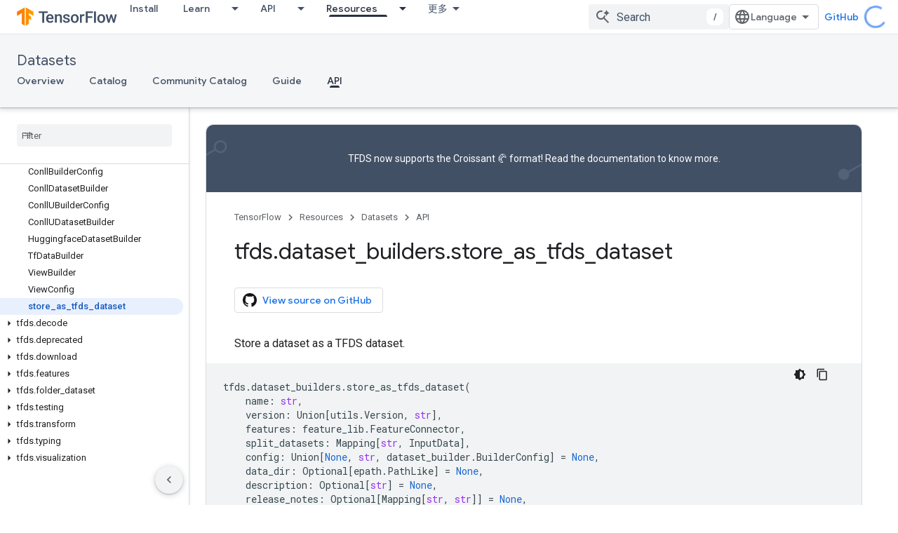

--- FILE ---
content_type: text/html; charset=utf-8
request_url: https://tensorflow.google.cn/datasets/api_docs/python/tfds/dataset_builders/store_as_tfds_dataset?authuser=1
body_size: 23575
content:









<!doctype html>
<html 
      lang="en"
      dir="ltr">
  <head>
    <meta name="google-signin-client-id" content="157101835696-ooapojlodmuabs2do2vuhhnf90bccmoi.apps.googleusercontent.com"><meta name="google-signin-scope"
          content="profile email"><meta property="og:site_name" content="TensorFlow">
    <meta property="og:type" content="website"><meta name="googlebot" content="noindex"><meta name="theme-color" content="#ff6f00"><meta charset="utf-8">
    <meta content="IE=Edge" http-equiv="X-UA-Compatible">
    <meta name="viewport" content="width=device-width, initial-scale=1">
    

    <link rel="manifest" href="/_pwa/tensorflow/manifest.json"
          crossorigin="use-credentials">
    <link rel="preconnect" href="//www.gstatic.cn" crossorigin>
    <link rel="preconnect" href="//fonts.gstatic.cn" crossorigin>
    <link rel="preconnect" href="//fonts.googleapis.cn" crossorigin>
    <link rel="preconnect" href="//apis.google.com" crossorigin>
    <link rel="preconnect" href="//www.google-analytics.com" crossorigin><link rel="stylesheet" href="//fonts.googleapis.cn/css?family=Google+Sans:400,500|Roboto:400,400italic,500,500italic,700,700italic|Roboto+Mono:400,500,700&display=swap">
      <link rel="stylesheet"
            href="//fonts.googleapis.cn/css2?family=Material+Icons&family=Material+Symbols+Outlined&display=block"><link rel="stylesheet" href="https://www.gstatic.cn/devrel-devsite/prod/v5f5028bd8220352863507a1bacc6e2ea79a725fdb2dd736f205c6da16a3d00d1/tensorflow/css/app.css">
      <link rel="shortcut icon" href="https://www.gstatic.cn/devrel-devsite/prod/v5f5028bd8220352863507a1bacc6e2ea79a725fdb2dd736f205c6da16a3d00d1/tensorflow/images/favicon.png">
    <link rel="apple-touch-icon" href="https://www.gstatic.cn/devrel-devsite/prod/v5f5028bd8220352863507a1bacc6e2ea79a725fdb2dd736f205c6da16a3d00d1/tensorflow/images/apple-touch-icon-180x180.png"><link rel="canonical" href="https://tensorflow.google.cn/datasets/api_docs/python/tfds/dataset_builders/store_as_tfds_dataset">
      <link rel="alternate" hreflang="en-cn"
          href="https://tensorflow.google.cn/datasets/api_docs/python/tfds/dataset_builders/store_as_tfds_dataset" /><link rel="alternate" hreflang="x-default" href="https://tensorflow.google.cn/datasets/api_docs/python/tfds/dataset_builders/store_as_tfds_dataset" /><link rel="alternate" hreflang="en"
          href="https://www.tensorflow.org/datasets/api_docs/python/tfds/dataset_builders/store_as_tfds_dataset" /><link rel="alternate" hreflang="x-default" href="https://www.tensorflow.org/datasets/api_docs/python/tfds/dataset_builders/store_as_tfds_dataset" /><title>tfds.dataset_builders.store_as_tfds_dataset &nbsp;|&nbsp; TensorFlow Datasets</title>

<meta property="og:title" content="tfds.dataset_builders.store_as_tfds_dataset &nbsp;|&nbsp; TensorFlow Datasets"><meta name="description" content="Store a dataset as a TFDS dataset.">
  <meta property="og:description" content="Store a dataset as a TFDS dataset."><meta property="og:url" content="https://tensorflow.google.cn/datasets/api_docs/python/tfds/dataset_builders/store_as_tfds_dataset"><meta property="og:image" content="https://tensorflow.google.cn/static/images/tf_logo_social.png?authuser=1">
  <meta property="og:image:width" content="1200">
  <meta property="og:image:height" content="675"><meta property="og:locale" content="en"><meta name="twitter:card" content="summary_large_image"><script type="application/ld+json">
  {
    "@context": "https://schema.org",
    "@type": "BreadcrumbList",
    "itemListElement": [{
      "@type": "ListItem",
      "position": 1,
      "name": "Datasets",
      "item": "https://tensorflow.google.cn/datasets"
    },{
      "@type": "ListItem",
      "position": 2,
      "name": "tfds.dataset_builders.store_as_tfds_dataset",
      "item": "https://tensorflow.google.cn/datasets/api_docs/python/tfds/dataset_builders/store_as_tfds_dataset"
    }]
  }
  </script>
  

  

  

  

  

  


    
      <link rel="stylesheet" href="/extras.css"></head>
  <body class="color-scheme--light"
        template="page"
        theme="tensorflow-theme"
        type="reference"
        
        
        
        layout="docs"
        
        block-apix
        
        
        
        display-toc
        pending>
  
    <devsite-progress type="indeterminate" id="app-progress"></devsite-progress>
  
  
    <a href="#main-content" class="skip-link button">
      
      Skip to main content
    </a>
    <section class="devsite-wrapper">
      <devsite-cookie-notification-bar></devsite-cookie-notification-bar><devsite-header role="banner">
  
    





















<div class="devsite-header--inner" data-nosnippet>
  <div class="devsite-top-logo-row-wrapper-wrapper">
    <div class="devsite-top-logo-row-wrapper">
      <div class="devsite-top-logo-row">
        <button type="button" id="devsite-hamburger-menu"
          class="devsite-header-icon-button button-flat material-icons gc-analytics-event"
          data-category="Site-Wide Custom Events"
          data-label="Navigation menu button"
          visually-hidden
          aria-label="Open menu">
        </button>
        
<div class="devsite-product-name-wrapper">

  <a href="/" class="devsite-site-logo-link gc-analytics-event"
   data-category="Site-Wide Custom Events" data-label="Site logo" track-type="globalNav"
   track-name="tensorFlow" track-metadata-position="nav"
   track-metadata-eventDetail="nav">
  
  <picture>
    
    <img src="https://www.gstatic.cn/devrel-devsite/prod/v5f5028bd8220352863507a1bacc6e2ea79a725fdb2dd736f205c6da16a3d00d1/tensorflow/images/lockup.svg" class="devsite-site-logo" alt="TensorFlow">
  </picture>
  
</a>



  
  
  <span class="devsite-product-name">
    <ul class="devsite-breadcrumb-list"
  >
  
  <li class="devsite-breadcrumb-item
             ">
    
    
    
      
      
    
  </li>
  
</ul>
  </span>

</div>
        <div class="devsite-top-logo-row-middle">
          <div class="devsite-header-upper-tabs">
            
              
              
  <devsite-tabs class="upper-tabs">

    <nav class="devsite-tabs-wrapper" aria-label="Upper tabs">
      
        
          <tab  >
            
    <a href="https://tensorflow.google.cn/install?authuser=1"
    class="devsite-tabs-content gc-analytics-event "
      track-metadata-eventdetail="https://tensorflow.google.cn/install?authuser=1"
    
       track-type="nav"
       track-metadata-position="nav - install"
       track-metadata-module="primary nav"
       
       
         
           data-category="Site-Wide Custom Events"
         
           data-label="Tab: Install"
         
           track-name="install"
         
       >
    Install
  
    </a>
    
  
          </tab>
        
      
        
          <tab class="devsite-dropdown
    
    
    
    ">
  
    <a href="https://tensorflow.google.cn/learn?authuser=1"
    class="devsite-tabs-content gc-analytics-event "
      track-metadata-eventdetail="https://tensorflow.google.cn/learn?authuser=1"
    
       track-type="nav"
       track-metadata-position="nav - learn"
       track-metadata-module="primary nav"
       
       
         
           data-category="Site-Wide Custom Events"
         
           data-label="Tab: Learn"
         
           track-name="learn"
         
       >
    Learn
  
    </a>
    
      <button
         aria-haspopup="menu"
         aria-expanded="false"
         aria-label="Dropdown menu for Learn"
         track-type="nav"
         track-metadata-eventdetail="https://tensorflow.google.cn/learn?authuser=1"
         track-metadata-position="nav - learn"
         track-metadata-module="primary nav"
         
          
            data-category="Site-Wide Custom Events"
          
            data-label="Tab: Learn"
          
            track-name="learn"
          
        
         class="devsite-tabs-dropdown-toggle devsite-icon devsite-icon-arrow-drop-down"></button>
    
  
  <div class="devsite-tabs-dropdown" role="menu" aria-label="submenu" hidden>
    
    <div class="devsite-tabs-dropdown-content">
      
        <div class="devsite-tabs-dropdown-column
                    tfo-menu-column-learn">
          
            <ul class="devsite-tabs-dropdown-section
                       ">
              
              
              
                <li class="devsite-nav-item">
                  <a href="https://tensorflow.google.cn/learn?authuser=1"
                    
                     track-type="nav"
                     track-metadata-eventdetail="https://tensorflow.google.cn/learn?authuser=1"
                     track-metadata-position="nav - learn"
                     track-metadata-module="tertiary nav"
                     
                     tooltip
                  >
                    
                    <div class="devsite-nav-item-title">
                      Introduction
                    </div>
                    
                    <div class="devsite-nav-item-description">
                      New to TensorFlow?
                    </div>
                    
                  </a>
                </li>
              
                <li class="devsite-nav-item">
                  <a href="https://tensorflow.google.cn/tutorials?authuser=1"
                    
                     track-type="nav"
                     track-metadata-eventdetail="https://tensorflow.google.cn/tutorials?authuser=1"
                     track-metadata-position="nav - learn"
                     track-metadata-module="tertiary nav"
                     
                     tooltip
                  >
                    
                    <div class="devsite-nav-item-title">
                      Tutorials
                    </div>
                    
                    <div class="devsite-nav-item-description">
                      Learn how to use TensorFlow with end-to-end examples
                    </div>
                    
                  </a>
                </li>
              
                <li class="devsite-nav-item">
                  <a href="https://tensorflow.google.cn/guide?authuser=1"
                    
                     track-type="nav"
                     track-metadata-eventdetail="https://tensorflow.google.cn/guide?authuser=1"
                     track-metadata-position="nav - learn"
                     track-metadata-module="tertiary nav"
                     
                     tooltip
                  >
                    
                    <div class="devsite-nav-item-title">
                      Guide
                    </div>
                    
                    <div class="devsite-nav-item-description">
                      Learn framework concepts and components
                    </div>
                    
                  </a>
                </li>
              
                <li class="devsite-nav-item">
                  <a href="https://tensorflow.google.cn/resources/learn-ml?authuser=1"
                    
                     track-type="nav"
                     track-metadata-eventdetail="https://tensorflow.google.cn/resources/learn-ml?authuser=1"
                     track-metadata-position="nav - learn"
                     track-metadata-module="tertiary nav"
                     
                     tooltip
                  >
                    
                    <div class="devsite-nav-item-title">
                      Learn ML
                    </div>
                    
                    <div class="devsite-nav-item-description">
                      Educational resources to master your path with TensorFlow
                    </div>
                    
                  </a>
                </li>
              
            </ul>
          
        </div>
      
    </div>
  </div>
</tab>
        
      
        
          <tab class="devsite-dropdown
    
    
    
    ">
  
    <a href="https://tensorflow.google.cn/api?authuser=1"
    class="devsite-tabs-content gc-analytics-event "
      track-metadata-eventdetail="https://tensorflow.google.cn/api?authuser=1"
    
       track-type="nav"
       track-metadata-position="nav - api"
       track-metadata-module="primary nav"
       
       
         
           data-category="Site-Wide Custom Events"
         
           data-label="Tab: API"
         
           track-name="api"
         
       >
    API
  
    </a>
    
      <button
         aria-haspopup="menu"
         aria-expanded="false"
         aria-label="Dropdown menu for API"
         track-type="nav"
         track-metadata-eventdetail="https://tensorflow.google.cn/api?authuser=1"
         track-metadata-position="nav - api"
         track-metadata-module="primary nav"
         
          
            data-category="Site-Wide Custom Events"
          
            data-label="Tab: API"
          
            track-name="api"
          
        
         class="devsite-tabs-dropdown-toggle devsite-icon devsite-icon-arrow-drop-down"></button>
    
  
  <div class="devsite-tabs-dropdown" role="menu" aria-label="submenu" hidden>
    
    <div class="devsite-tabs-dropdown-content">
      
        <div class="devsite-tabs-dropdown-column
                    ">
          
            <ul class="devsite-tabs-dropdown-section
                       ">
              
              
              
                <li class="devsite-nav-item">
                  <a href="https://tensorflow.google.cn/api/stable?authuser=1"
                    
                     track-type="nav"
                     track-metadata-eventdetail="https://tensorflow.google.cn/api/stable?authuser=1"
                     track-metadata-position="nav - api"
                     track-metadata-module="tertiary nav"
                     
                     tooltip
                  >
                    
                    <div class="devsite-nav-item-title">
                      TensorFlow (v2.16.1)
                    </div>
                    
                  </a>
                </li>
              
                <li class="devsite-nav-item">
                  <a href="https://tensorflow.google.cn/versions?authuser=1"
                    
                     track-type="nav"
                     track-metadata-eventdetail="https://tensorflow.google.cn/versions?authuser=1"
                     track-metadata-position="nav - api"
                     track-metadata-module="tertiary nav"
                     
                     tooltip
                  >
                    
                    <div class="devsite-nav-item-title">
                      Versions…
                    </div>
                    
                  </a>
                </li>
              
            </ul>
          
        </div>
      
        <div class="devsite-tabs-dropdown-column
                    ">
          
            <ul class="devsite-tabs-dropdown-section
                       ">
              
              
              
                <li class="devsite-nav-item">
                  <a href="https://js.tensorflow.org/api/latest/?authuser=1"
                    
                     track-type="nav"
                     track-metadata-eventdetail="https://js.tensorflow.org/api/latest/?authuser=1"
                     track-metadata-position="nav - api"
                     track-metadata-module="tertiary nav"
                     
                     tooltip
                  >
                    
                    <div class="devsite-nav-item-title">
                      TensorFlow.js
                    </div>
                    
                  </a>
                </li>
              
                <li class="devsite-nav-item">
                  <a href="https://tensorflow.google.cn/lite/api_docs?authuser=1"
                    
                     track-type="nav"
                     track-metadata-eventdetail="https://tensorflow.google.cn/lite/api_docs?authuser=1"
                     track-metadata-position="nav - api"
                     track-metadata-module="tertiary nav"
                     
                     tooltip
                  >
                    
                    <div class="devsite-nav-item-title">
                      TensorFlow Lite
                    </div>
                    
                  </a>
                </li>
              
                <li class="devsite-nav-item">
                  <a href="https://tensorflow.google.cn/tfx/api_docs?authuser=1"
                    
                     track-type="nav"
                     track-metadata-eventdetail="https://tensorflow.google.cn/tfx/api_docs?authuser=1"
                     track-metadata-position="nav - api"
                     track-metadata-module="tertiary nav"
                     
                     tooltip
                  >
                    
                    <div class="devsite-nav-item-title">
                      TFX
                    </div>
                    
                  </a>
                </li>
              
            </ul>
          
        </div>
      
    </div>
  </div>
</tab>
        
      
        
          <tab class="devsite-dropdown
    
    devsite-active
    
    ">
  
    <a href="https://tensorflow.google.cn/resources?authuser=1"
    class="devsite-tabs-content gc-analytics-event "
      track-metadata-eventdetail="https://tensorflow.google.cn/resources?authuser=1"
    
       track-type="nav"
       track-metadata-position="nav - resources"
       track-metadata-module="primary nav"
       aria-label="Resources, selected" 
       
         
           data-category="Site-Wide Custom Events"
         
           data-label="Tab: Resources"
         
           track-name="resources"
         
       >
    Resources
  
    </a>
    
      <button
         aria-haspopup="menu"
         aria-expanded="false"
         aria-label="Dropdown menu for Resources"
         track-type="nav"
         track-metadata-eventdetail="https://tensorflow.google.cn/resources?authuser=1"
         track-metadata-position="nav - resources"
         track-metadata-module="primary nav"
         
          
            data-category="Site-Wide Custom Events"
          
            data-label="Tab: Resources"
          
            track-name="resources"
          
        
         class="devsite-tabs-dropdown-toggle devsite-icon devsite-icon-arrow-drop-down"></button>
    
  
  <div class="devsite-tabs-dropdown" role="menu" aria-label="submenu" hidden>
    
    <div class="devsite-tabs-dropdown-content">
      
        <div class="devsite-tabs-dropdown-column
                    ">
          
            <ul class="devsite-tabs-dropdown-section
                       ">
              
                <li class="devsite-nav-title" role="heading" tooltip>LIBRARIES</li>
              
              
              
                <li class="devsite-nav-item">
                  <a href="https://tensorflow.google.cn/js?authuser=1"
                    
                     track-type="nav"
                     track-metadata-eventdetail="https://tensorflow.google.cn/js?authuser=1"
                     track-metadata-position="nav - resources"
                     track-metadata-module="tertiary nav"
                     
                       track-metadata-module_headline="libraries"
                     
                     tooltip
                  >
                    
                    <div class="devsite-nav-item-title">
                      TensorFlow.js
                    </div>
                    
                    <div class="devsite-nav-item-description">
                      Develop web ML applications in JavaScript
                    </div>
                    
                  </a>
                </li>
              
                <li class="devsite-nav-item">
                  <a href="https://tensorflow.google.cn/lite?authuser=1"
                    
                     track-type="nav"
                     track-metadata-eventdetail="https://tensorflow.google.cn/lite?authuser=1"
                     track-metadata-position="nav - resources"
                     track-metadata-module="tertiary nav"
                     
                       track-metadata-module_headline="libraries"
                     
                     tooltip
                  >
                    
                    <div class="devsite-nav-item-title">
                      TensorFlow Lite
                    </div>
                    
                    <div class="devsite-nav-item-description">
                      Deploy ML on mobile, microcontrollers and other edge devices
                    </div>
                    
                  </a>
                </li>
              
                <li class="devsite-nav-item">
                  <a href="https://tensorflow.google.cn/tfx?authuser=1"
                    
                     track-type="nav"
                     track-metadata-eventdetail="https://tensorflow.google.cn/tfx?authuser=1"
                     track-metadata-position="nav - resources"
                     track-metadata-module="tertiary nav"
                     
                       track-metadata-module_headline="libraries"
                     
                     tooltip
                  >
                    
                    <div class="devsite-nav-item-title">
                      TFX
                    </div>
                    
                    <div class="devsite-nav-item-description">
                      Build production ML pipelines
                    </div>
                    
                  </a>
                </li>
              
                <li class="devsite-nav-item">
                  <a href="https://tensorflow.google.cn/resources/libraries-extensions?authuser=1"
                    
                     track-type="nav"
                     track-metadata-eventdetail="https://tensorflow.google.cn/resources/libraries-extensions?authuser=1"
                     track-metadata-position="nav - resources"
                     track-metadata-module="tertiary nav"
                     
                       track-metadata-module_headline="libraries"
                     
                     tooltip
                  >
                    
                    <div class="devsite-nav-item-title">
                      All libraries
                    </div>
                    
                    <div class="devsite-nav-item-description">
                      Create advanced models and extend TensorFlow
                    </div>
                    
                  </a>
                </li>
              
            </ul>
          
        </div>
      
        <div class="devsite-tabs-dropdown-column
                    ">
          
            <ul class="devsite-tabs-dropdown-section
                       ">
              
                <li class="devsite-nav-title" role="heading" tooltip>RESOURCES</li>
              
              
              
                <li class="devsite-nav-item">
                  <a href="https://tensorflow.google.cn/resources/models-datasets?authuser=1"
                    
                     track-type="nav"
                     track-metadata-eventdetail="https://tensorflow.google.cn/resources/models-datasets?authuser=1"
                     track-metadata-position="nav - resources"
                     track-metadata-module="tertiary nav"
                     
                       track-metadata-module_headline="resources"
                     
                     tooltip
                  >
                    
                    <div class="devsite-nav-item-title">
                      Models & datasets
                    </div>
                    
                    <div class="devsite-nav-item-description">
                      Pre-trained models and datasets built by Google and the community
                    </div>
                    
                  </a>
                </li>
              
                <li class="devsite-nav-item">
                  <a href="https://tensorflow.google.cn/resources/tools?authuser=1"
                    
                     track-type="nav"
                     track-metadata-eventdetail="https://tensorflow.google.cn/resources/tools?authuser=1"
                     track-metadata-position="nav - resources"
                     track-metadata-module="tertiary nav"
                     
                       track-metadata-module_headline="resources"
                     
                     tooltip
                  >
                    
                    <div class="devsite-nav-item-title">
                      Tools
                    </div>
                    
                    <div class="devsite-nav-item-description">
                      Tools to support and accelerate TensorFlow workflows
                    </div>
                    
                  </a>
                </li>
              
                <li class="devsite-nav-item">
                  <a href="https://tensorflow.google.cn/responsible_ai?authuser=1"
                    
                     track-type="nav"
                     track-metadata-eventdetail="https://tensorflow.google.cn/responsible_ai?authuser=1"
                     track-metadata-position="nav - resources"
                     track-metadata-module="tertiary nav"
                     
                       track-metadata-module_headline="resources"
                     
                     tooltip
                  >
                    
                    <div class="devsite-nav-item-title">
                      Responsible AI
                    </div>
                    
                    <div class="devsite-nav-item-description">
                      Resources for every stage of the ML workflow
                    </div>
                    
                  </a>
                </li>
              
                <li class="devsite-nav-item">
                  <a href="https://tensorflow.google.cn/resources/recommendation-systems?authuser=1"
                    
                     track-type="nav"
                     track-metadata-eventdetail="https://tensorflow.google.cn/resources/recommendation-systems?authuser=1"
                     track-metadata-position="nav - resources"
                     track-metadata-module="tertiary nav"
                     
                       track-metadata-module_headline="resources"
                     
                     tooltip
                  >
                    
                    <div class="devsite-nav-item-title">
                      Recommendation systems
                    </div>
                    
                    <div class="devsite-nav-item-description">
                      Build recommendation systems with open source tools
                    </div>
                    
                  </a>
                </li>
              
            </ul>
          
        </div>
      
    </div>
  </div>
</tab>
        
      
        
          <tab class="devsite-dropdown
    
    
    
    ">
  
    <a href="https://tensorflow.google.cn/community?authuser=1"
    class="devsite-tabs-content gc-analytics-event "
      track-metadata-eventdetail="https://tensorflow.google.cn/community?authuser=1"
    
       track-type="nav"
       track-metadata-position="nav - community"
       track-metadata-module="primary nav"
       
       
         
           data-category="Site-Wide Custom Events"
         
           data-label="Tab: Community"
         
           track-name="community"
         
       >
    Community
  
    </a>
    
      <button
         aria-haspopup="menu"
         aria-expanded="false"
         aria-label="Dropdown menu for Community"
         track-type="nav"
         track-metadata-eventdetail="https://tensorflow.google.cn/community?authuser=1"
         track-metadata-position="nav - community"
         track-metadata-module="primary nav"
         
          
            data-category="Site-Wide Custom Events"
          
            data-label="Tab: Community"
          
            track-name="community"
          
        
         class="devsite-tabs-dropdown-toggle devsite-icon devsite-icon-arrow-drop-down"></button>
    
  
  <div class="devsite-tabs-dropdown" role="menu" aria-label="submenu" hidden>
    
    <div class="devsite-tabs-dropdown-content">
      
        <div class="devsite-tabs-dropdown-column
                    ">
          
            <ul class="devsite-tabs-dropdown-section
                       ">
              
              
              
                <li class="devsite-nav-item">
                  <a href="https://tensorflow.google.cn/community/groups?authuser=1"
                    
                     track-type="nav"
                     track-metadata-eventdetail="https://tensorflow.google.cn/community/groups?authuser=1"
                     track-metadata-position="nav - community"
                     track-metadata-module="tertiary nav"
                     
                     tooltip
                  >
                    
                    <div class="devsite-nav-item-title">
                      Groups
                    </div>
                    
                    <div class="devsite-nav-item-description">
                      User groups, interest groups and mailing lists
                    </div>
                    
                  </a>
                </li>
              
                <li class="devsite-nav-item">
                  <a href="https://tensorflow.google.cn/community/contribute?authuser=1"
                    
                     track-type="nav"
                     track-metadata-eventdetail="https://tensorflow.google.cn/community/contribute?authuser=1"
                     track-metadata-position="nav - community"
                     track-metadata-module="tertiary nav"
                     
                     tooltip
                  >
                    
                    <div class="devsite-nav-item-title">
                      Contribute
                    </div>
                    
                    <div class="devsite-nav-item-description">
                      Guide for contributing to code and documentation
                    </div>
                    
                  </a>
                </li>
              
                <li class="devsite-nav-item">
                  <a href="https://blog.tensorflow.org/?authuser=1"
                    
                     track-type="nav"
                     track-metadata-eventdetail="https://blog.tensorflow.org/?authuser=1"
                     track-metadata-position="nav - community"
                     track-metadata-module="tertiary nav"
                     
                     tooltip
                  >
                    
                    <div class="devsite-nav-item-title">
                      Blog
                    </div>
                    
                    <div class="devsite-nav-item-description">
                      Stay up to date with all things TensorFlow
                    </div>
                    
                  </a>
                </li>
              
                <li class="devsite-nav-item">
                  <a href="https://discuss.tensorflow.org?authuser=1"
                    
                     track-type="nav"
                     track-metadata-eventdetail="https://discuss.tensorflow.org?authuser=1"
                     track-metadata-position="nav - community"
                     track-metadata-module="tertiary nav"
                     
                     tooltip
                  >
                    
                    <div class="devsite-nav-item-title">
                      Forum
                    </div>
                    
                    <div class="devsite-nav-item-description">
                      Discussion platform for the TensorFlow community
                    </div>
                    
                  </a>
                </li>
              
            </ul>
          
        </div>
      
    </div>
  </div>
</tab>
        
      
        
          <tab class="devsite-dropdown
    
    
    
    ">
  
    <a href="https://tensorflow.google.cn/about?authuser=1"
    class="devsite-tabs-content gc-analytics-event "
      track-metadata-eventdetail="https://tensorflow.google.cn/about?authuser=1"
    
       track-type="nav"
       track-metadata-position="nav - why tensorflow"
       track-metadata-module="primary nav"
       
       
         
           data-category="Site-Wide Custom Events"
         
           data-label="Tab: Why TensorFlow"
         
           track-name="why tensorflow"
         
       >
    Why TensorFlow
  
    </a>
    
      <button
         aria-haspopup="menu"
         aria-expanded="false"
         aria-label="Dropdown menu for Why TensorFlow"
         track-type="nav"
         track-metadata-eventdetail="https://tensorflow.google.cn/about?authuser=1"
         track-metadata-position="nav - why tensorflow"
         track-metadata-module="primary nav"
         
          
            data-category="Site-Wide Custom Events"
          
            data-label="Tab: Why TensorFlow"
          
            track-name="why tensorflow"
          
        
         class="devsite-tabs-dropdown-toggle devsite-icon devsite-icon-arrow-drop-down"></button>
    
  
  <div class="devsite-tabs-dropdown" role="menu" aria-label="submenu" hidden>
    
    <div class="devsite-tabs-dropdown-content">
      
        <div class="devsite-tabs-dropdown-column
                    ">
          
            <ul class="devsite-tabs-dropdown-section
                       ">
              
              
              
                <li class="devsite-nav-item">
                  <a href="https://tensorflow.google.cn/about?authuser=1"
                    
                     track-type="nav"
                     track-metadata-eventdetail="https://tensorflow.google.cn/about?authuser=1"
                     track-metadata-position="nav - why tensorflow"
                     track-metadata-module="tertiary nav"
                     
                     tooltip
                  >
                    
                    <div class="devsite-nav-item-title">
                      About
                    </div>
                    
                  </a>
                </li>
              
                <li class="devsite-nav-item">
                  <a href="https://tensorflow.google.cn/about/case-studies?authuser=1"
                    
                     track-type="nav"
                     track-metadata-eventdetail="https://tensorflow.google.cn/about/case-studies?authuser=1"
                     track-metadata-position="nav - why tensorflow"
                     track-metadata-module="tertiary nav"
                     
                     tooltip
                  >
                    
                    <div class="devsite-nav-item-title">
                      Case studies
                    </div>
                    
                  </a>
                </li>
              
            </ul>
          
        </div>
      
    </div>
  </div>
</tab>
        
      
    </nav>

  </devsite-tabs>

            
           </div>
          
<devsite-search
    
    
    enable-suggestions
      
    
    enable-search-summaries
    project-name="TensorFlow Datasets"
    tenant-name="TensorFlow"
    
    
    
    
    
    >
  <form class="devsite-search-form" action="https://tensorflow.google.cn/s/results?authuser=1" method="GET">
    <div class="devsite-search-container">
      <button type="button"
              search-open
              class="devsite-search-button devsite-header-icon-button button-flat material-icons"
              
              aria-label="Open search"></button>
      <div class="devsite-searchbox">
        <input
          aria-activedescendant=""
          aria-autocomplete="list"
          
          aria-label="Search"
          aria-expanded="false"
          aria-haspopup="listbox"
          autocomplete="off"
          class="devsite-search-field devsite-search-query"
          name="q"
          
          placeholder="Search"
          role="combobox"
          type="text"
          value=""
          >
          <div class="devsite-search-image material-icons" aria-hidden="true">
            
              <svg class="devsite-search-ai-image" width="24" height="24" viewBox="0 0 24 24" fill="none" xmlns="http://www.w3.org/2000/svg">
                  <g clip-path="url(#clip0_6641_386)">
                    <path d="M19.6 21L13.3 14.7C12.8 15.1 12.225 15.4167 11.575 15.65C10.925 15.8833 10.2333 16 9.5 16C7.68333 16 6.14167 15.375 4.875 14.125C3.625 12.8583 3 11.3167 3 9.5C3 7.68333 3.625 6.15 4.875 4.9C6.14167 3.63333 7.68333 3 9.5 3C10.0167 3 10.5167 3.05833 11 3.175C11.4833 3.275 11.9417 3.43333 12.375 3.65L10.825 5.2C10.6083 5.13333 10.3917 5.08333 10.175 5.05C9.95833 5.01667 9.73333 5 9.5 5C8.25 5 7.18333 5.44167 6.3 6.325C5.43333 7.19167 5 8.25 5 9.5C5 10.75 5.43333 11.8167 6.3 12.7C7.18333 13.5667 8.25 14 9.5 14C10.6667 14 11.6667 13.625 12.5 12.875C13.35 12.1083 13.8417 11.15 13.975 10H15.975C15.925 10.6333 15.7833 11.2333 15.55 11.8C15.3333 12.3667 15.05 12.8667 14.7 13.3L21 19.6L19.6 21ZM17.5 12C17.5 10.4667 16.9667 9.16667 15.9 8.1C14.8333 7.03333 13.5333 6.5 12 6.5C13.5333 6.5 14.8333 5.96667 15.9 4.9C16.9667 3.83333 17.5 2.53333 17.5 0.999999C17.5 2.53333 18.0333 3.83333 19.1 4.9C20.1667 5.96667 21.4667 6.5 23 6.5C21.4667 6.5 20.1667 7.03333 19.1 8.1C18.0333 9.16667 17.5 10.4667 17.5 12Z" fill="#5F6368"/>
                  </g>
                <defs>
                <clipPath id="clip0_6641_386">
                <rect width="24" height="24" fill="white"/>
                </clipPath>
                </defs>
              </svg>
            
          </div>
          <div class="devsite-search-shortcut-icon-container" aria-hidden="true">
            <kbd class="devsite-search-shortcut-icon">/</kbd>
          </div>
      </div>
    </div>
  </form>
  <button type="button"
          search-close
          class="devsite-search-button devsite-header-icon-button button-flat material-icons"
          
          aria-label="Close search"></button>
</devsite-search>

        </div>

        

          

          

          

          
<devsite-language-selector>
  <ul role="presentation">
    
    
    <li role="presentation">
      <a role="menuitem" lang="en"
        >English</a>
    </li>
    
    <li role="presentation">
      <a role="menuitem" lang="zh_cn"
        >中文 – 简体</a>
    </li>
    
  </ul>
</devsite-language-selector>


          
            <a class="devsite-header-link devsite-top-button button gc-analytics-event "
    href="//github.com/tensorflow"
    data-category="Site-Wide Custom Events"
    data-label="Site header link: GitHub"
    >
  GitHub
</a>
          

        

        
        
        
          <devsite-openid-user id="devsite-user"></devsite-openid-user>
        
      </div>
    </div>
  </div>



  <div class="devsite-collapsible-section
    ">
    <div class="devsite-header-background">
      
        
          <div class="devsite-product-id-row"
           >
            <div class="devsite-product-description-row">
              
                
                <div class="devsite-product-id">
                  
                  
                  
                    <ul class="devsite-breadcrumb-list"
  >
  
  <li class="devsite-breadcrumb-item
             ">
    
    
    
      
        
  <a href="https://tensorflow.google.cn/datasets?authuser=1"
      
        class="devsite-breadcrumb-link gc-analytics-event"
      
        data-category="Site-Wide Custom Events"
      
        data-label="Lower Header"
      
        data-value="1"
      
        track-type="globalNav"
      
        track-name="breadcrumb"
      
        track-metadata-position="1"
      
        track-metadata-eventdetail="TensorFlow Datasets"
      
    >
    
          Datasets
        
  </a>
  
      
    
  </li>
  
</ul>
                </div>
                
              
              
            </div>
            
          </div>
          
        
      
      
        <div class="devsite-doc-set-nav-row">
          
          
            
            
  <devsite-tabs class="lower-tabs">

    <nav class="devsite-tabs-wrapper" aria-label="Lower tabs">
      
        
          <tab  >
            
    <a href="https://tensorflow.google.cn/datasets?authuser=1"
    class="devsite-tabs-content gc-analytics-event "
      track-metadata-eventdetail="https://tensorflow.google.cn/datasets?authuser=1"
    
       track-type="nav"
       track-metadata-position="nav - overview"
       track-metadata-module="primary nav"
       
       
         
           data-category="Site-Wide Custom Events"
         
           data-label="Tab: Overview"
         
           track-name="overview"
         
       >
    Overview
  
    </a>
    
  
          </tab>
        
      
        
          <tab  >
            
    <a href="https://tensorflow.google.cn/datasets/catalog/overview?authuser=1"
    class="devsite-tabs-content gc-analytics-event "
      track-metadata-eventdetail="https://tensorflow.google.cn/datasets/catalog/overview?authuser=1"
    
       track-type="nav"
       track-metadata-position="nav - catalog"
       track-metadata-module="primary nav"
       
       
         
           data-category="Site-Wide Custom Events"
         
           data-label="Tab: Catalog"
         
           track-name="catalog"
         
       >
    Catalog
  
    </a>
    
  
          </tab>
        
      
        
          <tab  >
            
    <a href="https://tensorflow.google.cn/datasets/community_catalog/overview?authuser=1"
    class="devsite-tabs-content gc-analytics-event "
      track-metadata-eventdetail="https://tensorflow.google.cn/datasets/community_catalog/overview?authuser=1"
    
       track-type="nav"
       track-metadata-position="nav - community catalog"
       track-metadata-module="primary nav"
       
       
         
           data-category="Site-Wide Custom Events"
         
           data-label="Tab: Community Catalog"
         
           track-name="community catalog"
         
       >
    Community Catalog
  
    </a>
    
  
          </tab>
        
      
        
          <tab  >
            
    <a href="https://tensorflow.google.cn/datasets/overview?authuser=1"
    class="devsite-tabs-content gc-analytics-event "
      track-metadata-eventdetail="https://tensorflow.google.cn/datasets/overview?authuser=1"
    
       track-type="nav"
       track-metadata-position="nav - guide"
       track-metadata-module="primary nav"
       
       
         
           data-category="Site-Wide Custom Events"
         
           data-label="Tab: Guide"
         
           track-name="guide"
         
       >
    Guide
  
    </a>
    
  
          </tab>
        
      
        
          <tab  class="devsite-active">
            
    <a href="https://tensorflow.google.cn/datasets/api_docs/python/tfds/all_symbols?authuser=1"
    class="devsite-tabs-content gc-analytics-event "
      track-metadata-eventdetail="https://tensorflow.google.cn/datasets/api_docs/python/tfds/all_symbols?authuser=1"
    
       track-type="nav"
       track-metadata-position="nav - api"
       track-metadata-module="primary nav"
       aria-label="API, selected" 
       
         
           data-category="Site-Wide Custom Events"
         
           data-label="Tab: API"
         
           track-name="api"
         
       >
    API
  
    </a>
    
  
          </tab>
        
      
    </nav>

  </devsite-tabs>

          
          
        </div>
      
    </div>
  </div>

</div>



  

  
</devsite-header>
      <devsite-book-nav scrollbars >
        
          





















<div class="devsite-book-nav-filter"
     >
  <span class="filter-list-icon material-icons" aria-hidden="true"></span>
  <input type="text"
         placeholder="Filter"
         
         aria-label="Type to filter"
         role="searchbox">
  
  <span class="filter-clear-button hidden"
        data-title="Clear filter"
        aria-label="Clear filter"
        role="button"
        tabindex="0"></span>
</div>

<nav class="devsite-book-nav devsite-nav nocontent"
     aria-label="Side menu">
  <div class="devsite-mobile-header">
    <button type="button"
            id="devsite-close-nav"
            class="devsite-header-icon-button button-flat material-icons gc-analytics-event"
            data-category="Site-Wide Custom Events"
            data-label="Close navigation"
            aria-label="Close navigation">
    </button>
    <div class="devsite-product-name-wrapper">

  <a href="/" class="devsite-site-logo-link gc-analytics-event"
   data-category="Site-Wide Custom Events" data-label="Site logo" track-type="globalNav"
   track-name="tensorFlow" track-metadata-position="nav"
   track-metadata-eventDetail="nav">
  
  <picture>
    
    <img src="https://www.gstatic.cn/devrel-devsite/prod/v5f5028bd8220352863507a1bacc6e2ea79a725fdb2dd736f205c6da16a3d00d1/tensorflow/images/lockup.svg" class="devsite-site-logo" alt="TensorFlow">
  </picture>
  
</a>


  
      <span class="devsite-product-name">
        
        
        <ul class="devsite-breadcrumb-list"
  >
  
  <li class="devsite-breadcrumb-item
             ">
    
    
    
      
      
    
  </li>
  
</ul>
      </span>
    

</div>
  </div>

  <div class="devsite-book-nav-wrapper">
    <div class="devsite-mobile-nav-top">
      
        <ul class="devsite-nav-list">
          
            <li class="devsite-nav-item">
              
  
  <a href="/install"
    
       class="devsite-nav-title gc-analytics-event
              
              "
    

    
      
        data-category="Site-Wide Custom Events"
      
        data-label="Tab: Install"
      
        track-name="install"
      
    
     data-category="Site-Wide Custom Events"
     data-label="Responsive Tab: Install"
     track-type="globalNav"
     track-metadata-eventDetail="globalMenu"
     track-metadata-position="nav">
  
    <span class="devsite-nav-text" tooltip >
      Install
   </span>
    
  
  </a>
  

  
              
            </li>
          
            <li class="devsite-nav-item">
              
  
  <a href="/learn"
    
       class="devsite-nav-title gc-analytics-event
              
              "
    

    
      
        data-category="Site-Wide Custom Events"
      
        data-label="Tab: Learn"
      
        track-name="learn"
      
    
     data-category="Site-Wide Custom Events"
     data-label="Responsive Tab: Learn"
     track-type="globalNav"
     track-metadata-eventDetail="globalMenu"
     track-metadata-position="nav">
  
    <span class="devsite-nav-text" tooltip >
      Learn
   </span>
    
  
  </a>
  

  
    <ul class="devsite-nav-responsive-tabs devsite-nav-has-menu
               ">
      
<li class="devsite-nav-item">

  
  <span
    
       class="devsite-nav-title"
       tooltip
    
    
      
        data-category="Site-Wide Custom Events"
      
        data-label="Tab: Learn"
      
        track-name="learn"
      
    >
  
    <span class="devsite-nav-text" tooltip menu="Learn">
      More
   </span>
    
    <span class="devsite-nav-icon material-icons" data-icon="forward"
          menu="Learn">
    </span>
    
  
  </span>
  

</li>

    </ul>
  
              
            </li>
          
            <li class="devsite-nav-item">
              
  
  <a href="/api"
    
       class="devsite-nav-title gc-analytics-event
              
              "
    

    
      
        data-category="Site-Wide Custom Events"
      
        data-label="Tab: API"
      
        track-name="api"
      
    
     data-category="Site-Wide Custom Events"
     data-label="Responsive Tab: API"
     track-type="globalNav"
     track-metadata-eventDetail="globalMenu"
     track-metadata-position="nav">
  
    <span class="devsite-nav-text" tooltip >
      API
   </span>
    
  
  </a>
  

  
    <ul class="devsite-nav-responsive-tabs devsite-nav-has-menu
               ">
      
<li class="devsite-nav-item">

  
  <span
    
       class="devsite-nav-title"
       tooltip
    
    
      
        data-category="Site-Wide Custom Events"
      
        data-label="Tab: API"
      
        track-name="api"
      
    >
  
    <span class="devsite-nav-text" tooltip menu="API">
      More
   </span>
    
    <span class="devsite-nav-icon material-icons" data-icon="forward"
          menu="API">
    </span>
    
  
  </span>
  

</li>

    </ul>
  
              
            </li>
          
            <li class="devsite-nav-item">
              
  
  <a href="/resources"
    
       class="devsite-nav-title gc-analytics-event
              
              devsite-nav-active"
    

    
      
        data-category="Site-Wide Custom Events"
      
        data-label="Tab: Resources"
      
        track-name="resources"
      
    
     data-category="Site-Wide Custom Events"
     data-label="Responsive Tab: Resources"
     track-type="globalNav"
     track-metadata-eventDetail="globalMenu"
     track-metadata-position="nav">
  
    <span class="devsite-nav-text" tooltip >
      Resources
   </span>
    
  
  </a>
  

  
    <ul class="devsite-nav-responsive-tabs devsite-nav-has-menu
               ">
      
<li class="devsite-nav-item">

  
  <span
    
       class="devsite-nav-title"
       tooltip
    
    
      
        data-category="Site-Wide Custom Events"
      
        data-label="Tab: Resources"
      
        track-name="resources"
      
    >
  
    <span class="devsite-nav-text" tooltip menu="Resources">
      More
   </span>
    
    <span class="devsite-nav-icon material-icons" data-icon="forward"
          menu="Resources">
    </span>
    
  
  </span>
  

</li>

    </ul>
  
              
                <ul class="devsite-nav-responsive-tabs">
                  
                    
                    
                    
                    <li class="devsite-nav-item">
                      
  
  <a href="/datasets"
    
       class="devsite-nav-title gc-analytics-event
              
              "
    

    
      
        data-category="Site-Wide Custom Events"
      
        data-label="Tab: Overview"
      
        track-name="overview"
      
    
     data-category="Site-Wide Custom Events"
     data-label="Responsive Tab: Overview"
     track-type="globalNav"
     track-metadata-eventDetail="globalMenu"
     track-metadata-position="nav">
  
    <span class="devsite-nav-text" tooltip >
      Overview
   </span>
    
  
  </a>
  

  
                    </li>
                  
                    
                    
                    
                    <li class="devsite-nav-item">
                      
  
  <a href="/datasets/catalog/overview"
    
       class="devsite-nav-title gc-analytics-event
              
              "
    

    
      
        data-category="Site-Wide Custom Events"
      
        data-label="Tab: Catalog"
      
        track-name="catalog"
      
    
     data-category="Site-Wide Custom Events"
     data-label="Responsive Tab: Catalog"
     track-type="globalNav"
     track-metadata-eventDetail="globalMenu"
     track-metadata-position="nav">
  
    <span class="devsite-nav-text" tooltip >
      Catalog
   </span>
    
  
  </a>
  

  
                    </li>
                  
                    
                    
                    
                    <li class="devsite-nav-item">
                      
  
  <a href="/datasets/community_catalog/overview"
    
       class="devsite-nav-title gc-analytics-event
              
              "
    

    
      
        data-category="Site-Wide Custom Events"
      
        data-label="Tab: Community Catalog"
      
        track-name="community catalog"
      
    
     data-category="Site-Wide Custom Events"
     data-label="Responsive Tab: Community Catalog"
     track-type="globalNav"
     track-metadata-eventDetail="globalMenu"
     track-metadata-position="nav">
  
    <span class="devsite-nav-text" tooltip >
      Community Catalog
   </span>
    
  
  </a>
  

  
                    </li>
                  
                    
                    
                    
                    <li class="devsite-nav-item">
                      
  
  <a href="/datasets/overview"
    
       class="devsite-nav-title gc-analytics-event
              
              "
    

    
      
        data-category="Site-Wide Custom Events"
      
        data-label="Tab: Guide"
      
        track-name="guide"
      
    
     data-category="Site-Wide Custom Events"
     data-label="Responsive Tab: Guide"
     track-type="globalNav"
     track-metadata-eventDetail="globalMenu"
     track-metadata-position="nav">
  
    <span class="devsite-nav-text" tooltip >
      Guide
   </span>
    
  
  </a>
  

  
                    </li>
                  
                    
                    
                    
                    <li class="devsite-nav-item">
                      
  
  <a href="/datasets/api_docs/python/tfds/all_symbols"
    
       class="devsite-nav-title gc-analytics-event
              
              devsite-nav-active"
    

    
      
        data-category="Site-Wide Custom Events"
      
        data-label="Tab: API"
      
        track-name="api"
      
    
     data-category="Site-Wide Custom Events"
     data-label="Responsive Tab: API"
     track-type="globalNav"
     track-metadata-eventDetail="globalMenu"
     track-metadata-position="nav">
  
    <span class="devsite-nav-text" tooltip menu="_book">
      API
   </span>
    
  
  </a>
  

  
                    </li>
                  
                </ul>
              
            </li>
          
            <li class="devsite-nav-item">
              
  
  <a href="/community"
    
       class="devsite-nav-title gc-analytics-event
              
              "
    

    
      
        data-category="Site-Wide Custom Events"
      
        data-label="Tab: Community"
      
        track-name="community"
      
    
     data-category="Site-Wide Custom Events"
     data-label="Responsive Tab: Community"
     track-type="globalNav"
     track-metadata-eventDetail="globalMenu"
     track-metadata-position="nav">
  
    <span class="devsite-nav-text" tooltip >
      Community
   </span>
    
  
  </a>
  

  
    <ul class="devsite-nav-responsive-tabs devsite-nav-has-menu
               ">
      
<li class="devsite-nav-item">

  
  <span
    
       class="devsite-nav-title"
       tooltip
    
    
      
        data-category="Site-Wide Custom Events"
      
        data-label="Tab: Community"
      
        track-name="community"
      
    >
  
    <span class="devsite-nav-text" tooltip menu="Community">
      More
   </span>
    
    <span class="devsite-nav-icon material-icons" data-icon="forward"
          menu="Community">
    </span>
    
  
  </span>
  

</li>

    </ul>
  
              
            </li>
          
            <li class="devsite-nav-item">
              
  
  <a href="/about"
    
       class="devsite-nav-title gc-analytics-event
              
              "
    

    
      
        data-category="Site-Wide Custom Events"
      
        data-label="Tab: Why TensorFlow"
      
        track-name="why tensorflow"
      
    
     data-category="Site-Wide Custom Events"
     data-label="Responsive Tab: Why TensorFlow"
     track-type="globalNav"
     track-metadata-eventDetail="globalMenu"
     track-metadata-position="nav">
  
    <span class="devsite-nav-text" tooltip >
      Why TensorFlow
   </span>
    
  
  </a>
  

  
    <ul class="devsite-nav-responsive-tabs devsite-nav-has-menu
               ">
      
<li class="devsite-nav-item">

  
  <span
    
       class="devsite-nav-title"
       tooltip
    
    
      
        data-category="Site-Wide Custom Events"
      
        data-label="Tab: Why TensorFlow"
      
        track-name="why tensorflow"
      
    >
  
    <span class="devsite-nav-text" tooltip menu="Why TensorFlow">
      More
   </span>
    
    <span class="devsite-nav-icon material-icons" data-icon="forward"
          menu="Why TensorFlow">
    </span>
    
  
  </span>
  

</li>

    </ul>
  
              
            </li>
          
          
    
    
<li class="devsite-nav-item">

  
  <a href="//github.com/tensorflow"
    
       class="devsite-nav-title gc-analytics-event "
    

    
     data-category="Site-Wide Custom Events"
     data-label="Responsive Tab: GitHub"
     track-type="navMenu"
     track-metadata-eventDetail="globalMenu"
     track-metadata-position="nav">
  
    <span class="devsite-nav-text" tooltip >
      GitHub
   </span>
    
  
  </a>
  

</li>

  
          
        </ul>
      
    </div>
    
      <div class="devsite-mobile-nav-bottom">
        
          
          <ul class="devsite-nav-list" menu="_book">
            <li class="devsite-nav-item"><a href="/datasets/api_docs/python/tfds/all_symbols"
        class="devsite-nav-title gc-analytics-event"
        data-category="Site-Wide Custom Events"
        data-label="Book nav link, pathname: /datasets/api_docs/python/tfds/all_symbols"
        track-type="bookNav"
        track-name="click"
        track-metadata-eventdetail="/datasets/api_docs/python/tfds/all_symbols"
      ><span class="devsite-nav-text" tooltip>All Symbols</span></a></li>

  <li class="devsite-nav-item
           devsite-nav-expandable"><div class="devsite-expandable-nav">
      <a class="devsite-nav-toggle" aria-hidden="true"></a><div class="devsite-nav-title devsite-nav-title-no-path" tabindex="0" role="button">
        <span class="devsite-nav-text" tooltip>tfds</span>
      </div><ul class="devsite-nav-section"><li class="devsite-nav-item"><a href="/datasets/api_docs/python/tfds"
        class="devsite-nav-title gc-analytics-event"
        data-category="Site-Wide Custom Events"
        data-label="Book nav link, pathname: /datasets/api_docs/python/tfds"
        track-type="bookNav"
        track-name="click"
        track-metadata-eventdetail="/datasets/api_docs/python/tfds"
      ><span class="devsite-nav-text" tooltip>Overview</span></a></li><li class="devsite-nav-item"><a href="/datasets/api_docs/python/tfds/ReadConfig"
        class="devsite-nav-title gc-analytics-event"
        data-category="Site-Wide Custom Events"
        data-label="Book nav link, pathname: /datasets/api_docs/python/tfds/ReadConfig"
        track-type="bookNav"
        track-name="click"
        track-metadata-eventdetail="/datasets/api_docs/python/tfds/ReadConfig"
      ><span class="devsite-nav-text" tooltip>ReadConfig</span></a></li><li class="devsite-nav-item"><a href="/datasets/api_docs/python/tfds/Split"
        class="devsite-nav-title gc-analytics-event"
        data-category="Site-Wide Custom Events"
        data-label="Book nav link, pathname: /datasets/api_docs/python/tfds/Split"
        track-type="bookNav"
        track-name="click"
        track-metadata-eventdetail="/datasets/api_docs/python/tfds/Split"
      ><span class="devsite-nav-text" tooltip>Split</span></a></li><li class="devsite-nav-item"><a href="/datasets/api_docs/python/tfds/as_dataframe"
        class="devsite-nav-title gc-analytics-event"
        data-category="Site-Wide Custom Events"
        data-label="Book nav link, pathname: /datasets/api_docs/python/tfds/as_dataframe"
        track-type="bookNav"
        track-name="click"
        track-metadata-eventdetail="/datasets/api_docs/python/tfds/as_dataframe"
      ><span class="devsite-nav-text" tooltip>as_dataframe</span></a></li><li class="devsite-nav-item"><a href="/datasets/api_docs/python/tfds/as_numpy"
        class="devsite-nav-title gc-analytics-event"
        data-category="Site-Wide Custom Events"
        data-label="Book nav link, pathname: /datasets/api_docs/python/tfds/as_numpy"
        track-type="bookNav"
        track-name="click"
        track-metadata-eventdetail="/datasets/api_docs/python/tfds/as_numpy"
      ><span class="devsite-nav-text" tooltip>as_numpy</span></a></li><li class="devsite-nav-item"><a href="/datasets/api_docs/python/tfds/benchmark"
        class="devsite-nav-title gc-analytics-event"
        data-category="Site-Wide Custom Events"
        data-label="Book nav link, pathname: /datasets/api_docs/python/tfds/benchmark"
        track-type="bookNav"
        track-name="click"
        track-metadata-eventdetail="/datasets/api_docs/python/tfds/benchmark"
      ><span class="devsite-nav-text" tooltip>benchmark</span></a></li><li class="devsite-nav-item"><a href="/datasets/api_docs/python/tfds/builder"
        class="devsite-nav-title gc-analytics-event"
        data-category="Site-Wide Custom Events"
        data-label="Book nav link, pathname: /datasets/api_docs/python/tfds/builder"
        track-type="bookNav"
        track-name="click"
        track-metadata-eventdetail="/datasets/api_docs/python/tfds/builder"
      ><span class="devsite-nav-text" tooltip>builder</span></a></li><li class="devsite-nav-item"><a href="/datasets/api_docs/python/tfds/builder_cls"
        class="devsite-nav-title gc-analytics-event"
        data-category="Site-Wide Custom Events"
        data-label="Book nav link, pathname: /datasets/api_docs/python/tfds/builder_cls"
        track-type="bookNav"
        track-name="click"
        track-metadata-eventdetail="/datasets/api_docs/python/tfds/builder_cls"
      ><span class="devsite-nav-text" tooltip>builder_cls</span></a></li><li class="devsite-nav-item"><a href="/datasets/api_docs/python/tfds/builder_from_directories"
        class="devsite-nav-title gc-analytics-event"
        data-category="Site-Wide Custom Events"
        data-label="Book nav link, pathname: /datasets/api_docs/python/tfds/builder_from_directories"
        track-type="bookNav"
        track-name="click"
        track-metadata-eventdetail="/datasets/api_docs/python/tfds/builder_from_directories"
      ><span class="devsite-nav-text" tooltip>builder_from_directories</span></a></li><li class="devsite-nav-item"><a href="/datasets/api_docs/python/tfds/builder_from_directory"
        class="devsite-nav-title gc-analytics-event"
        data-category="Site-Wide Custom Events"
        data-label="Book nav link, pathname: /datasets/api_docs/python/tfds/builder_from_directory"
        track-type="bookNav"
        track-name="click"
        track-metadata-eventdetail="/datasets/api_docs/python/tfds/builder_from_directory"
      ><span class="devsite-nav-text" tooltip>builder_from_directory</span></a></li><li class="devsite-nav-item"><a href="/datasets/api_docs/python/tfds/data_source"
        class="devsite-nav-title gc-analytics-event"
        data-category="Site-Wide Custom Events"
        data-label="Book nav link, pathname: /datasets/api_docs/python/tfds/data_source"
        track-type="bookNav"
        track-name="click"
        track-metadata-eventdetail="/datasets/api_docs/python/tfds/data_source"
      ><span class="devsite-nav-text" tooltip>data_source</span></a></li><li class="devsite-nav-item"><a href="/datasets/api_docs/python/tfds/dataset_collection"
        class="devsite-nav-title gc-analytics-event"
        data-category="Site-Wide Custom Events"
        data-label="Book nav link, pathname: /datasets/api_docs/python/tfds/dataset_collection"
        track-type="bookNav"
        track-name="click"
        track-metadata-eventdetail="/datasets/api_docs/python/tfds/dataset_collection"
      ><span class="devsite-nav-text" tooltip>dataset_collection</span></a></li><li class="devsite-nav-item"><a href="/datasets/api_docs/python/tfds/disable_progress_bar"
        class="devsite-nav-title gc-analytics-event"
        data-category="Site-Wide Custom Events"
        data-label="Book nav link, pathname: /datasets/api_docs/python/tfds/disable_progress_bar"
        track-type="bookNav"
        track-name="click"
        track-metadata-eventdetail="/datasets/api_docs/python/tfds/disable_progress_bar"
      ><span class="devsite-nav-text" tooltip>disable_progress_bar</span></a></li><li class="devsite-nav-item"><a href="/datasets/api_docs/python/tfds/display_progress_bar"
        class="devsite-nav-title gc-analytics-event"
        data-category="Site-Wide Custom Events"
        data-label="Book nav link, pathname: /datasets/api_docs/python/tfds/display_progress_bar"
        track-type="bookNav"
        track-name="click"
        track-metadata-eventdetail="/datasets/api_docs/python/tfds/display_progress_bar"
      ><span class="devsite-nav-text" tooltip>display_progress_bar</span></a></li><li class="devsite-nav-item"><a href="/datasets/api_docs/python/tfds/enable_progress_bar"
        class="devsite-nav-title gc-analytics-event"
        data-category="Site-Wide Custom Events"
        data-label="Book nav link, pathname: /datasets/api_docs/python/tfds/enable_progress_bar"
        track-type="bookNav"
        track-name="click"
        track-metadata-eventdetail="/datasets/api_docs/python/tfds/enable_progress_bar"
      ><span class="devsite-nav-text" tooltip>enable_progress_bar</span></a></li><li class="devsite-nav-item"><a href="/datasets/api_docs/python/tfds/even_splits"
        class="devsite-nav-title gc-analytics-event"
        data-category="Site-Wide Custom Events"
        data-label="Book nav link, pathname: /datasets/api_docs/python/tfds/even_splits"
        track-type="bookNav"
        track-name="click"
        track-metadata-eventdetail="/datasets/api_docs/python/tfds/even_splits"
      ><span class="devsite-nav-text" tooltip>even_splits</span></a></li><li class="devsite-nav-item"><a href="/datasets/api_docs/python/tfds/is_dataset_on_gcs"
        class="devsite-nav-title gc-analytics-event"
        data-category="Site-Wide Custom Events"
        data-label="Book nav link, pathname: /datasets/api_docs/python/tfds/is_dataset_on_gcs"
        track-type="bookNav"
        track-name="click"
        track-metadata-eventdetail="/datasets/api_docs/python/tfds/is_dataset_on_gcs"
      ><span class="devsite-nav-text" tooltip>is_dataset_on_gcs</span></a></li><li class="devsite-nav-item"><a href="/datasets/api_docs/python/tfds/list_builders"
        class="devsite-nav-title gc-analytics-event"
        data-category="Site-Wide Custom Events"
        data-label="Book nav link, pathname: /datasets/api_docs/python/tfds/list_builders"
        track-type="bookNav"
        track-name="click"
        track-metadata-eventdetail="/datasets/api_docs/python/tfds/list_builders"
      ><span class="devsite-nav-text" tooltip>list_builders</span></a></li><li class="devsite-nav-item"><a href="/datasets/api_docs/python/tfds/list_dataset_collections"
        class="devsite-nav-title gc-analytics-event"
        data-category="Site-Wide Custom Events"
        data-label="Book nav link, pathname: /datasets/api_docs/python/tfds/list_dataset_collections"
        track-type="bookNav"
        track-name="click"
        track-metadata-eventdetail="/datasets/api_docs/python/tfds/list_dataset_collections"
      ><span class="devsite-nav-text" tooltip>list_dataset_collections</span></a></li><li class="devsite-nav-item"><a href="/datasets/api_docs/python/tfds/load"
        class="devsite-nav-title gc-analytics-event"
        data-category="Site-Wide Custom Events"
        data-label="Book nav link, pathname: /datasets/api_docs/python/tfds/load"
        track-type="bookNav"
        track-name="click"
        track-metadata-eventdetail="/datasets/api_docs/python/tfds/load"
      ><span class="devsite-nav-text" tooltip>load</span></a></li><li class="devsite-nav-item"><a href="/datasets/api_docs/python/tfds/split_for_jax_process"
        class="devsite-nav-title gc-analytics-event"
        data-category="Site-Wide Custom Events"
        data-label="Book nav link, pathname: /datasets/api_docs/python/tfds/split_for_jax_process"
        track-type="bookNav"
        track-name="click"
        track-metadata-eventdetail="/datasets/api_docs/python/tfds/split_for_jax_process"
      ><span class="devsite-nav-text" tooltip>split_for_jax_process</span></a></li></ul></div></li>

  <li class="devsite-nav-item
           devsite-nav-expandable"><div class="devsite-expandable-nav">
      <a class="devsite-nav-toggle" aria-hidden="true"></a><div class="devsite-nav-title devsite-nav-title-no-path" tabindex="0" role="button">
        <span class="devsite-nav-text" tooltip>tfds.beam</span>
      </div><ul class="devsite-nav-section"><li class="devsite-nav-item"><a href="/datasets/api_docs/python/tfds/beam"
        class="devsite-nav-title gc-analytics-event"
        data-category="Site-Wide Custom Events"
        data-label="Book nav link, pathname: /datasets/api_docs/python/tfds/beam"
        track-type="bookNav"
        track-name="click"
        track-metadata-eventdetail="/datasets/api_docs/python/tfds/beam"
      ><span class="devsite-nav-text" tooltip>Overview</span></a></li><li class="devsite-nav-item"><a href="/datasets/api_docs/python/tfds/beam/ReadFromTFDS"
        class="devsite-nav-title gc-analytics-event"
        data-category="Site-Wide Custom Events"
        data-label="Book nav link, pathname: /datasets/api_docs/python/tfds/beam/ReadFromTFDS"
        track-type="bookNav"
        track-name="click"
        track-metadata-eventdetail="/datasets/api_docs/python/tfds/beam/ReadFromTFDS"
      ><span class="devsite-nav-text" tooltip>ReadFromTFDS</span></a></li><li class="devsite-nav-item"><a href="/datasets/api_docs/python/tfds/beam/inc_counter"
        class="devsite-nav-title gc-analytics-event"
        data-category="Site-Wide Custom Events"
        data-label="Book nav link, pathname: /datasets/api_docs/python/tfds/beam/inc_counter"
        track-type="bookNav"
        track-name="click"
        track-metadata-eventdetail="/datasets/api_docs/python/tfds/beam/inc_counter"
      ><span class="devsite-nav-text" tooltip>inc_counter</span></a></li></ul></div></li>

  <li class="devsite-nav-item
           devsite-nav-expandable"><div class="devsite-expandable-nav">
      <a class="devsite-nav-toggle" aria-hidden="true"></a><div class="devsite-nav-title devsite-nav-title-no-path" tabindex="0" role="button">
        <span class="devsite-nav-text" tooltip>tfds.core</span>
      </div><ul class="devsite-nav-section"><li class="devsite-nav-item"><a href="/datasets/api_docs/python/tfds/core"
        class="devsite-nav-title gc-analytics-event"
        data-category="Site-Wide Custom Events"
        data-label="Book nav link, pathname: /datasets/api_docs/python/tfds/core"
        track-type="bookNav"
        track-name="click"
        track-metadata-eventdetail="/datasets/api_docs/python/tfds/core"
      ><span class="devsite-nav-text" tooltip>Overview</span></a></li><li class="devsite-nav-item"><a href="/datasets/api_docs/python/tfds/core/BeamBasedBuilder"
        class="devsite-nav-title gc-analytics-event"
        data-category="Site-Wide Custom Events"
        data-label="Book nav link, pathname: /datasets/api_docs/python/tfds/core/BeamBasedBuilder"
        track-type="bookNav"
        track-name="click"
        track-metadata-eventdetail="/datasets/api_docs/python/tfds/core/BeamBasedBuilder"
      ><span class="devsite-nav-text" tooltip>BeamBasedBuilder</span></a></li><li class="devsite-nav-item"><a href="/datasets/api_docs/python/tfds/core/BeamMetadataDict"
        class="devsite-nav-title gc-analytics-event"
        data-category="Site-Wide Custom Events"
        data-label="Book nav link, pathname: /datasets/api_docs/python/tfds/core/BeamMetadataDict"
        track-type="bookNav"
        track-name="click"
        track-metadata-eventdetail="/datasets/api_docs/python/tfds/core/BeamMetadataDict"
      ><span class="devsite-nav-text" tooltip>BeamMetadataDict</span></a></li><li class="devsite-nav-item"><a href="/datasets/api_docs/python/tfds/core/BenchmarkResult"
        class="devsite-nav-title gc-analytics-event"
        data-category="Site-Wide Custom Events"
        data-label="Book nav link, pathname: /datasets/api_docs/python/tfds/core/BenchmarkResult"
        track-type="bookNav"
        track-name="click"
        track-metadata-eventdetail="/datasets/api_docs/python/tfds/core/BenchmarkResult"
      ><span class="devsite-nav-text" tooltip>BenchmarkResult</span></a></li><li class="devsite-nav-item"><a href="/datasets/api_docs/python/tfds/core/BuilderConfig"
        class="devsite-nav-title gc-analytics-event"
        data-category="Site-Wide Custom Events"
        data-label="Book nav link, pathname: /datasets/api_docs/python/tfds/core/BuilderConfig"
        track-type="bookNav"
        track-name="click"
        track-metadata-eventdetail="/datasets/api_docs/python/tfds/core/BuilderConfig"
      ><span class="devsite-nav-text" tooltip>BuilderConfig</span></a></li><li class="devsite-nav-item"><a href="/datasets/api_docs/python/tfds/core/DatasetBuilder"
        class="devsite-nav-title gc-analytics-event"
        data-category="Site-Wide Custom Events"
        data-label="Book nav link, pathname: /datasets/api_docs/python/tfds/core/DatasetBuilder"
        track-type="bookNav"
        track-name="click"
        track-metadata-eventdetail="/datasets/api_docs/python/tfds/core/DatasetBuilder"
      ><span class="devsite-nav-text" tooltip>DatasetBuilder</span></a></li><li class="devsite-nav-item"><a href="/datasets/api_docs/python/tfds/core/DatasetCollectionLoader"
        class="devsite-nav-title gc-analytics-event"
        data-category="Site-Wide Custom Events"
        data-label="Book nav link, pathname: /datasets/api_docs/python/tfds/core/DatasetCollectionLoader"
        track-type="bookNav"
        track-name="click"
        track-metadata-eventdetail="/datasets/api_docs/python/tfds/core/DatasetCollectionLoader"
      ><span class="devsite-nav-text" tooltip>DatasetCollectionLoader</span></a></li><li class="devsite-nav-item"><a href="/datasets/api_docs/python/tfds/core/DatasetIdentity"
        class="devsite-nav-title gc-analytics-event"
        data-category="Site-Wide Custom Events"
        data-label="Book nav link, pathname: /datasets/api_docs/python/tfds/core/DatasetIdentity"
        track-type="bookNav"
        track-name="click"
        track-metadata-eventdetail="/datasets/api_docs/python/tfds/core/DatasetIdentity"
      ><span class="devsite-nav-text" tooltip>DatasetIdentity</span></a></li><li class="devsite-nav-item"><a href="/datasets/api_docs/python/tfds/core/DatasetInfo"
        class="devsite-nav-title gc-analytics-event"
        data-category="Site-Wide Custom Events"
        data-label="Book nav link, pathname: /datasets/api_docs/python/tfds/core/DatasetInfo"
        track-type="bookNav"
        track-name="click"
        track-metadata-eventdetail="/datasets/api_docs/python/tfds/core/DatasetInfo"
      ><span class="devsite-nav-text" tooltip>DatasetInfo</span></a></li><li class="devsite-nav-item"><a href="/datasets/api_docs/python/tfds/core/DatasetNotFoundError"
        class="devsite-nav-title gc-analytics-event"
        data-category="Site-Wide Custom Events"
        data-label="Book nav link, pathname: /datasets/api_docs/python/tfds/core/DatasetNotFoundError"
        track-type="bookNav"
        track-name="click"
        track-metadata-eventdetail="/datasets/api_docs/python/tfds/core/DatasetNotFoundError"
      ><span class="devsite-nav-text" tooltip>DatasetNotFoundError</span></a></li><li class="devsite-nav-item"><a href="/datasets/api_docs/python/tfds/core/Experiment"
        class="devsite-nav-title gc-analytics-event"
        data-category="Site-Wide Custom Events"
        data-label="Book nav link, pathname: /datasets/api_docs/python/tfds/core/Experiment"
        track-type="bookNav"
        track-name="click"
        track-metadata-eventdetail="/datasets/api_docs/python/tfds/core/Experiment"
      ><span class="devsite-nav-text" tooltip>Experiment</span></a></li><li class="devsite-nav-item"><a href="/datasets/api_docs/python/tfds/core/FileFormat"
        class="devsite-nav-title gc-analytics-event"
        data-category="Site-Wide Custom Events"
        data-label="Book nav link, pathname: /datasets/api_docs/python/tfds/core/FileFormat"
        track-type="bookNav"
        track-name="click"
        track-metadata-eventdetail="/datasets/api_docs/python/tfds/core/FileFormat"
      ><span class="devsite-nav-text" tooltip>FileFormat</span></a></li><li class="devsite-nav-item"><a href="/datasets/api_docs/python/tfds/core/GeneratorBasedBuilder"
        class="devsite-nav-title gc-analytics-event"
        data-category="Site-Wide Custom Events"
        data-label="Book nav link, pathname: /datasets/api_docs/python/tfds/core/GeneratorBasedBuilder"
        track-type="bookNav"
        track-name="click"
        track-metadata-eventdetail="/datasets/api_docs/python/tfds/core/GeneratorBasedBuilder"
      ><span class="devsite-nav-text" tooltip>GeneratorBasedBuilder</span></a></li><li class="devsite-nav-item"><a href="/datasets/api_docs/python/tfds/core/Metadata"
        class="devsite-nav-title gc-analytics-event"
        data-category="Site-Wide Custom Events"
        data-label="Book nav link, pathname: /datasets/api_docs/python/tfds/core/Metadata"
        track-type="bookNav"
        track-name="click"
        track-metadata-eventdetail="/datasets/api_docs/python/tfds/core/Metadata"
      ><span class="devsite-nav-text" tooltip>Metadata</span></a></li><li class="devsite-nav-item"><a href="/datasets/api_docs/python/tfds/core/MetadataDict"
        class="devsite-nav-title gc-analytics-event"
        data-category="Site-Wide Custom Events"
        data-label="Book nav link, pathname: /datasets/api_docs/python/tfds/core/MetadataDict"
        track-type="bookNav"
        track-name="click"
        track-metadata-eventdetail="/datasets/api_docs/python/tfds/core/MetadataDict"
      ><span class="devsite-nav-text" tooltip>MetadataDict</span></a></li><li class="devsite-nav-item"><a href="/datasets/api_docs/python/tfds/core/Path"
        class="devsite-nav-title gc-analytics-event"
        data-category="Site-Wide Custom Events"
        data-label="Book nav link, pathname: /datasets/api_docs/python/tfds/core/Path"
        track-type="bookNav"
        track-name="click"
        track-metadata-eventdetail="/datasets/api_docs/python/tfds/core/Path"
      ><span class="devsite-nav-text" tooltip>Path</span></a></li><li class="devsite-nav-item"><a href="/datasets/api_docs/python/tfds/core/ReadInstruction"
        class="devsite-nav-title gc-analytics-event"
        data-category="Site-Wide Custom Events"
        data-label="Book nav link, pathname: /datasets/api_docs/python/tfds/core/ReadInstruction"
        track-type="bookNav"
        track-name="click"
        track-metadata-eventdetail="/datasets/api_docs/python/tfds/core/ReadInstruction"
      ><span class="devsite-nav-text" tooltip>ReadInstruction</span></a></li><li class="devsite-nav-item"><a href="/datasets/api_docs/python/tfds/core/SequentialWriter"
        class="devsite-nav-title gc-analytics-event"
        data-category="Site-Wide Custom Events"
        data-label="Book nav link, pathname: /datasets/api_docs/python/tfds/core/SequentialWriter"
        track-type="bookNav"
        track-name="click"
        track-metadata-eventdetail="/datasets/api_docs/python/tfds/core/SequentialWriter"
      ><span class="devsite-nav-text" tooltip>SequentialWriter</span></a></li><li class="devsite-nav-item"><a href="/datasets/api_docs/python/tfds/core/ShardedFileTemplate"
        class="devsite-nav-title gc-analytics-event"
        data-category="Site-Wide Custom Events"
        data-label="Book nav link, pathname: /datasets/api_docs/python/tfds/core/ShardedFileTemplate"
        track-type="bookNav"
        track-name="click"
        track-metadata-eventdetail="/datasets/api_docs/python/tfds/core/ShardedFileTemplate"
      ><span class="devsite-nav-text" tooltip>ShardedFileTemplate</span></a></li><li class="devsite-nav-item"><a href="/datasets/api_docs/python/tfds/core/SplitDict"
        class="devsite-nav-title gc-analytics-event"
        data-category="Site-Wide Custom Events"
        data-label="Book nav link, pathname: /datasets/api_docs/python/tfds/core/SplitDict"
        track-type="bookNav"
        track-name="click"
        track-metadata-eventdetail="/datasets/api_docs/python/tfds/core/SplitDict"
      ><span class="devsite-nav-text" tooltip>SplitDict</span></a></li><li class="devsite-nav-item"><a href="/datasets/api_docs/python/tfds/core/SplitGenerator"
        class="devsite-nav-title gc-analytics-event"
        data-category="Site-Wide Custom Events"
        data-label="Book nav link, pathname: /datasets/api_docs/python/tfds/core/SplitGenerator"
        track-type="bookNav"
        track-name="click"
        track-metadata-eventdetail="/datasets/api_docs/python/tfds/core/SplitGenerator"
      ><span class="devsite-nav-text" tooltip>SplitGenerator</span></a></li><li class="devsite-nav-item"><a href="/datasets/api_docs/python/tfds/core/SplitInfo"
        class="devsite-nav-title gc-analytics-event"
        data-category="Site-Wide Custom Events"
        data-label="Book nav link, pathname: /datasets/api_docs/python/tfds/core/SplitInfo"
        track-type="bookNav"
        track-name="click"
        track-metadata-eventdetail="/datasets/api_docs/python/tfds/core/SplitInfo"
      ><span class="devsite-nav-text" tooltip>SplitInfo</span></a></li><li class="devsite-nav-item"><a href="/datasets/api_docs/python/tfds/core/Version"
        class="devsite-nav-title gc-analytics-event"
        data-category="Site-Wide Custom Events"
        data-label="Book nav link, pathname: /datasets/api_docs/python/tfds/core/Version"
        track-type="bookNav"
        track-name="click"
        track-metadata-eventdetail="/datasets/api_docs/python/tfds/core/Version"
      ><span class="devsite-nav-text" tooltip>Version</span></a></li><li class="devsite-nav-item"><a href="/datasets/api_docs/python/tfds/core/add_data_dir"
        class="devsite-nav-title gc-analytics-event"
        data-category="Site-Wide Custom Events"
        data-label="Book nav link, pathname: /datasets/api_docs/python/tfds/core/add_data_dir"
        track-type="bookNav"
        track-name="click"
        track-metadata-eventdetail="/datasets/api_docs/python/tfds/core/add_data_dir"
      ><span class="devsite-nav-text" tooltip>add_data_dir</span></a></li><li class="devsite-nav-item"><a href="/datasets/api_docs/python/tfds/core/as_path"
        class="devsite-nav-title gc-analytics-event"
        data-category="Site-Wide Custom Events"
        data-label="Book nav link, pathname: /datasets/api_docs/python/tfds/core/as_path"
        track-type="bookNav"
        track-name="click"
        track-metadata-eventdetail="/datasets/api_docs/python/tfds/core/as_path"
      ><span class="devsite-nav-text" tooltip>as_path</span></a></li><li class="devsite-nav-item"><a href="/datasets/api_docs/python/tfds/core/gcs_path"
        class="devsite-nav-title gc-analytics-event"
        data-category="Site-Wide Custom Events"
        data-label="Book nav link, pathname: /datasets/api_docs/python/tfds/core/gcs_path"
        track-type="bookNav"
        track-name="click"
        track-metadata-eventdetail="/datasets/api_docs/python/tfds/core/gcs_path"
      ><span class="devsite-nav-text" tooltip>gcs_path</span></a></li><li class="devsite-nav-item"><a href="/datasets/api_docs/python/tfds/core/lazy_imports"
        class="devsite-nav-title gc-analytics-event"
        data-category="Site-Wide Custom Events"
        data-label="Book nav link, pathname: /datasets/api_docs/python/tfds/core/lazy_imports"
        track-type="bookNav"
        track-name="click"
        track-metadata-eventdetail="/datasets/api_docs/python/tfds/core/lazy_imports"
      ><span class="devsite-nav-text" tooltip>lazy_imports</span></a></li><li class="devsite-nav-item"><a href="/datasets/api_docs/python/tfds/core/tfds_path"
        class="devsite-nav-title gc-analytics-event"
        data-category="Site-Wide Custom Events"
        data-label="Book nav link, pathname: /datasets/api_docs/python/tfds/core/tfds_path"
        track-type="bookNav"
        track-name="click"
        track-metadata-eventdetail="/datasets/api_docs/python/tfds/core/tfds_path"
      ><span class="devsite-nav-text" tooltip>tfds_path</span></a></li></ul></div></li>

  <li class="devsite-nav-item
           devsite-nav-expandable"><div class="devsite-expandable-nav">
      <a class="devsite-nav-toggle" aria-hidden="true"></a><div class="devsite-nav-title devsite-nav-title-no-path" tabindex="0" role="button">
        <span class="devsite-nav-text" tooltip>tfds.dataset_builders</span>
      </div><ul class="devsite-nav-section"><li class="devsite-nav-item"><a href="/datasets/api_docs/python/tfds/dataset_builders"
        class="devsite-nav-title gc-analytics-event"
        data-category="Site-Wide Custom Events"
        data-label="Book nav link, pathname: /datasets/api_docs/python/tfds/dataset_builders"
        track-type="bookNav"
        track-name="click"
        track-metadata-eventdetail="/datasets/api_docs/python/tfds/dataset_builders"
      ><span class="devsite-nav-text" tooltip>Overview</span></a></li><li class="devsite-nav-item"><a href="/datasets/api_docs/python/tfds/dataset_builders/AdhocBuilder"
        class="devsite-nav-title gc-analytics-event"
        data-category="Site-Wide Custom Events"
        data-label="Book nav link, pathname: /datasets/api_docs/python/tfds/dataset_builders/AdhocBuilder"
        track-type="bookNav"
        track-name="click"
        track-metadata-eventdetail="/datasets/api_docs/python/tfds/dataset_builders/AdhocBuilder"
      ><span class="devsite-nav-text" tooltip>AdhocBuilder</span></a></li><li class="devsite-nav-item"><a href="/datasets/api_docs/python/tfds/dataset_builders/ConllBuilderConfig"
        class="devsite-nav-title gc-analytics-event"
        data-category="Site-Wide Custom Events"
        data-label="Book nav link, pathname: /datasets/api_docs/python/tfds/dataset_builders/ConllBuilderConfig"
        track-type="bookNav"
        track-name="click"
        track-metadata-eventdetail="/datasets/api_docs/python/tfds/dataset_builders/ConllBuilderConfig"
      ><span class="devsite-nav-text" tooltip>ConllBuilderConfig</span></a></li><li class="devsite-nav-item"><a href="/datasets/api_docs/python/tfds/dataset_builders/ConllDatasetBuilder"
        class="devsite-nav-title gc-analytics-event"
        data-category="Site-Wide Custom Events"
        data-label="Book nav link, pathname: /datasets/api_docs/python/tfds/dataset_builders/ConllDatasetBuilder"
        track-type="bookNav"
        track-name="click"
        track-metadata-eventdetail="/datasets/api_docs/python/tfds/dataset_builders/ConllDatasetBuilder"
      ><span class="devsite-nav-text" tooltip>ConllDatasetBuilder</span></a></li><li class="devsite-nav-item"><a href="/datasets/api_docs/python/tfds/dataset_builders/ConllUBuilderConfig"
        class="devsite-nav-title gc-analytics-event"
        data-category="Site-Wide Custom Events"
        data-label="Book nav link, pathname: /datasets/api_docs/python/tfds/dataset_builders/ConllUBuilderConfig"
        track-type="bookNav"
        track-name="click"
        track-metadata-eventdetail="/datasets/api_docs/python/tfds/dataset_builders/ConllUBuilderConfig"
      ><span class="devsite-nav-text" tooltip>ConllUBuilderConfig</span></a></li><li class="devsite-nav-item"><a href="/datasets/api_docs/python/tfds/dataset_builders/ConllUDatasetBuilder"
        class="devsite-nav-title gc-analytics-event"
        data-category="Site-Wide Custom Events"
        data-label="Book nav link, pathname: /datasets/api_docs/python/tfds/dataset_builders/ConllUDatasetBuilder"
        track-type="bookNav"
        track-name="click"
        track-metadata-eventdetail="/datasets/api_docs/python/tfds/dataset_builders/ConllUDatasetBuilder"
      ><span class="devsite-nav-text" tooltip>ConllUDatasetBuilder</span></a></li><li class="devsite-nav-item"><a href="/datasets/api_docs/python/tfds/dataset_builders/HuggingfaceDatasetBuilder"
        class="devsite-nav-title gc-analytics-event"
        data-category="Site-Wide Custom Events"
        data-label="Book nav link, pathname: /datasets/api_docs/python/tfds/dataset_builders/HuggingfaceDatasetBuilder"
        track-type="bookNav"
        track-name="click"
        track-metadata-eventdetail="/datasets/api_docs/python/tfds/dataset_builders/HuggingfaceDatasetBuilder"
      ><span class="devsite-nav-text" tooltip>HuggingfaceDatasetBuilder</span></a></li><li class="devsite-nav-item"><a href="/datasets/api_docs/python/tfds/dataset_builders/TfDataBuilder"
        class="devsite-nav-title gc-analytics-event"
        data-category="Site-Wide Custom Events"
        data-label="Book nav link, pathname: /datasets/api_docs/python/tfds/dataset_builders/TfDataBuilder"
        track-type="bookNav"
        track-name="click"
        track-metadata-eventdetail="/datasets/api_docs/python/tfds/dataset_builders/TfDataBuilder"
      ><span class="devsite-nav-text" tooltip>TfDataBuilder</span></a></li><li class="devsite-nav-item"><a href="/datasets/api_docs/python/tfds/dataset_builders/ViewBuilder"
        class="devsite-nav-title gc-analytics-event"
        data-category="Site-Wide Custom Events"
        data-label="Book nav link, pathname: /datasets/api_docs/python/tfds/dataset_builders/ViewBuilder"
        track-type="bookNav"
        track-name="click"
        track-metadata-eventdetail="/datasets/api_docs/python/tfds/dataset_builders/ViewBuilder"
      ><span class="devsite-nav-text" tooltip>ViewBuilder</span></a></li><li class="devsite-nav-item"><a href="/datasets/api_docs/python/tfds/dataset_builders/ViewConfig"
        class="devsite-nav-title gc-analytics-event"
        data-category="Site-Wide Custom Events"
        data-label="Book nav link, pathname: /datasets/api_docs/python/tfds/dataset_builders/ViewConfig"
        track-type="bookNav"
        track-name="click"
        track-metadata-eventdetail="/datasets/api_docs/python/tfds/dataset_builders/ViewConfig"
      ><span class="devsite-nav-text" tooltip>ViewConfig</span></a></li><li class="devsite-nav-item"><a href="/datasets/api_docs/python/tfds/dataset_builders/store_as_tfds_dataset"
        class="devsite-nav-title gc-analytics-event"
        data-category="Site-Wide Custom Events"
        data-label="Book nav link, pathname: /datasets/api_docs/python/tfds/dataset_builders/store_as_tfds_dataset"
        track-type="bookNav"
        track-name="click"
        track-metadata-eventdetail="/datasets/api_docs/python/tfds/dataset_builders/store_as_tfds_dataset"
      ><span class="devsite-nav-text" tooltip>store_as_tfds_dataset</span></a></li></ul></div></li>

  <li class="devsite-nav-item
           devsite-nav-expandable"><div class="devsite-expandable-nav">
      <a class="devsite-nav-toggle" aria-hidden="true"></a><div class="devsite-nav-title devsite-nav-title-no-path" tabindex="0" role="button">
        <span class="devsite-nav-text" tooltip>tfds.decode</span>
      </div><ul class="devsite-nav-section"><li class="devsite-nav-item"><a href="/datasets/api_docs/python/tfds/decode"
        class="devsite-nav-title gc-analytics-event"
        data-category="Site-Wide Custom Events"
        data-label="Book nav link, pathname: /datasets/api_docs/python/tfds/decode"
        track-type="bookNav"
        track-name="click"
        track-metadata-eventdetail="/datasets/api_docs/python/tfds/decode"
      ><span class="devsite-nav-text" tooltip>Overview</span></a></li><li class="devsite-nav-item"><a href="/datasets/api_docs/python/tfds/decode/Decoder"
        class="devsite-nav-title gc-analytics-event"
        data-category="Site-Wide Custom Events"
        data-label="Book nav link, pathname: /datasets/api_docs/python/tfds/decode/Decoder"
        track-type="bookNav"
        track-name="click"
        track-metadata-eventdetail="/datasets/api_docs/python/tfds/decode/Decoder"
      ><span class="devsite-nav-text" tooltip>Decoder</span></a></li><li class="devsite-nav-item"><a href="/datasets/api_docs/python/tfds/decode/PartialDecoding"
        class="devsite-nav-title gc-analytics-event"
        data-category="Site-Wide Custom Events"
        data-label="Book nav link, pathname: /datasets/api_docs/python/tfds/decode/PartialDecoding"
        track-type="bookNav"
        track-name="click"
        track-metadata-eventdetail="/datasets/api_docs/python/tfds/decode/PartialDecoding"
      ><span class="devsite-nav-text" tooltip>PartialDecoding</span></a></li><li class="devsite-nav-item"><a href="/datasets/api_docs/python/tfds/decode/SkipDecoding"
        class="devsite-nav-title gc-analytics-event"
        data-category="Site-Wide Custom Events"
        data-label="Book nav link, pathname: /datasets/api_docs/python/tfds/decode/SkipDecoding"
        track-type="bookNav"
        track-name="click"
        track-metadata-eventdetail="/datasets/api_docs/python/tfds/decode/SkipDecoding"
      ><span class="devsite-nav-text" tooltip>SkipDecoding</span></a></li><li class="devsite-nav-item"><a href="/datasets/api_docs/python/tfds/decode/make_decoder"
        class="devsite-nav-title gc-analytics-event"
        data-category="Site-Wide Custom Events"
        data-label="Book nav link, pathname: /datasets/api_docs/python/tfds/decode/make_decoder"
        track-type="bookNav"
        track-name="click"
        track-metadata-eventdetail="/datasets/api_docs/python/tfds/decode/make_decoder"
      ><span class="devsite-nav-text" tooltip>make_decoder</span></a></li></ul></div></li>

  <li class="devsite-nav-item
           devsite-nav-expandable"><div class="devsite-expandable-nav">
      <a class="devsite-nav-toggle" aria-hidden="true"></a><div class="devsite-nav-title devsite-nav-title-no-path" tabindex="0" role="button">
        <span class="devsite-nav-text" tooltip>tfds.deprecated</span>
      </div><ul class="devsite-nav-section"><li class="devsite-nav-item"><a href="/datasets/api_docs/python/tfds/deprecated"
        class="devsite-nav-title gc-analytics-event"
        data-category="Site-Wide Custom Events"
        data-label="Book nav link, pathname: /datasets/api_docs/python/tfds/deprecated"
        track-type="bookNav"
        track-name="click"
        track-metadata-eventdetail="/datasets/api_docs/python/tfds/deprecated"
      ><span class="devsite-nav-text" tooltip>Overview</span></a></li><li class="devsite-nav-item"><a href="/datasets/api_docs/python/tfds/deprecated/add_checksums_dir"
        class="devsite-nav-title gc-analytics-event"
        data-category="Site-Wide Custom Events"
        data-label="Book nav link, pathname: /datasets/api_docs/python/tfds/deprecated/add_checksums_dir"
        track-type="bookNav"
        track-name="click"
        track-metadata-eventdetail="/datasets/api_docs/python/tfds/deprecated/add_checksums_dir"
      ><span class="devsite-nav-text" tooltip>add_checksums_dir</span></a></li><li class="devsite-nav-item
           devsite-nav-expandable"><div class="devsite-expandable-nav">
      <a class="devsite-nav-toggle" aria-hidden="true"></a><div class="devsite-nav-title devsite-nav-title-no-path" tabindex="0" role="button">
        <span class="devsite-nav-text" tooltip>text</span>
      </div><ul class="devsite-nav-section"><li class="devsite-nav-item"><a href="/datasets/api_docs/python/tfds/deprecated/text"
        class="devsite-nav-title gc-analytics-event"
        data-category="Site-Wide Custom Events"
        data-label="Book nav link, pathname: /datasets/api_docs/python/tfds/deprecated/text"
        track-type="bookNav"
        track-name="click"
        track-metadata-eventdetail="/datasets/api_docs/python/tfds/deprecated/text"
      ><span class="devsite-nav-text" tooltip>Overview</span></a></li><li class="devsite-nav-item"><a href="/datasets/api_docs/python/tfds/deprecated/text/ByteTextEncoder"
        class="devsite-nav-title gc-analytics-event"
        data-category="Site-Wide Custom Events"
        data-label="Book nav link, pathname: /datasets/api_docs/python/tfds/deprecated/text/ByteTextEncoder"
        track-type="bookNav"
        track-name="click"
        track-metadata-eventdetail="/datasets/api_docs/python/tfds/deprecated/text/ByteTextEncoder"
      ><span class="devsite-nav-text" tooltip>ByteTextEncoder</span></a></li><li class="devsite-nav-item"><a href="/datasets/api_docs/python/tfds/deprecated/text/SubwordTextEncoder"
        class="devsite-nav-title gc-analytics-event"
        data-category="Site-Wide Custom Events"
        data-label="Book nav link, pathname: /datasets/api_docs/python/tfds/deprecated/text/SubwordTextEncoder"
        track-type="bookNav"
        track-name="click"
        track-metadata-eventdetail="/datasets/api_docs/python/tfds/deprecated/text/SubwordTextEncoder"
      ><span class="devsite-nav-text" tooltip>SubwordTextEncoder</span></a></li><li class="devsite-nav-item"><a href="/datasets/api_docs/python/tfds/deprecated/text/TextEncoder"
        class="devsite-nav-title gc-analytics-event"
        data-category="Site-Wide Custom Events"
        data-label="Book nav link, pathname: /datasets/api_docs/python/tfds/deprecated/text/TextEncoder"
        track-type="bookNav"
        track-name="click"
        track-metadata-eventdetail="/datasets/api_docs/python/tfds/deprecated/text/TextEncoder"
      ><span class="devsite-nav-text" tooltip>TextEncoder</span></a></li><li class="devsite-nav-item"><a href="/datasets/api_docs/python/tfds/deprecated/text/TextEncoderConfig"
        class="devsite-nav-title gc-analytics-event"
        data-category="Site-Wide Custom Events"
        data-label="Book nav link, pathname: /datasets/api_docs/python/tfds/deprecated/text/TextEncoderConfig"
        track-type="bookNav"
        track-name="click"
        track-metadata-eventdetail="/datasets/api_docs/python/tfds/deprecated/text/TextEncoderConfig"
      ><span class="devsite-nav-text" tooltip>TextEncoderConfig</span></a></li><li class="devsite-nav-item"><a href="/datasets/api_docs/python/tfds/deprecated/text/TokenTextEncoder"
        class="devsite-nav-title gc-analytics-event"
        data-category="Site-Wide Custom Events"
        data-label="Book nav link, pathname: /datasets/api_docs/python/tfds/deprecated/text/TokenTextEncoder"
        track-type="bookNav"
        track-name="click"
        track-metadata-eventdetail="/datasets/api_docs/python/tfds/deprecated/text/TokenTextEncoder"
      ><span class="devsite-nav-text" tooltip>TokenTextEncoder</span></a></li><li class="devsite-nav-item"><a href="/datasets/api_docs/python/tfds/deprecated/text/Tokenizer"
        class="devsite-nav-title gc-analytics-event"
        data-category="Site-Wide Custom Events"
        data-label="Book nav link, pathname: /datasets/api_docs/python/tfds/deprecated/text/Tokenizer"
        track-type="bookNav"
        track-name="click"
        track-metadata-eventdetail="/datasets/api_docs/python/tfds/deprecated/text/Tokenizer"
      ><span class="devsite-nav-text" tooltip>Tokenizer</span></a></li></ul></div></li></ul></div></li>

  <li class="devsite-nav-item
           devsite-nav-expandable"><div class="devsite-expandable-nav">
      <a class="devsite-nav-toggle" aria-hidden="true"></a><div class="devsite-nav-title devsite-nav-title-no-path" tabindex="0" role="button">
        <span class="devsite-nav-text" tooltip>tfds.download</span>
      </div><ul class="devsite-nav-section"><li class="devsite-nav-item"><a href="/datasets/api_docs/python/tfds/download"
        class="devsite-nav-title gc-analytics-event"
        data-category="Site-Wide Custom Events"
        data-label="Book nav link, pathname: /datasets/api_docs/python/tfds/download"
        track-type="bookNav"
        track-name="click"
        track-metadata-eventdetail="/datasets/api_docs/python/tfds/download"
      ><span class="devsite-nav-text" tooltip>Overview</span></a></li><li class="devsite-nav-item"><a href="/datasets/api_docs/python/tfds/download/ComputeStatsMode"
        class="devsite-nav-title gc-analytics-event"
        data-category="Site-Wide Custom Events"
        data-label="Book nav link, pathname: /datasets/api_docs/python/tfds/download/ComputeStatsMode"
        track-type="bookNav"
        track-name="click"
        track-metadata-eventdetail="/datasets/api_docs/python/tfds/download/ComputeStatsMode"
      ><span class="devsite-nav-text" tooltip>ComputeStatsMode</span></a></li><li class="devsite-nav-item"><a href="/datasets/api_docs/python/tfds/download/DownloadConfig"
        class="devsite-nav-title gc-analytics-event"
        data-category="Site-Wide Custom Events"
        data-label="Book nav link, pathname: /datasets/api_docs/python/tfds/download/DownloadConfig"
        track-type="bookNav"
        track-name="click"
        track-metadata-eventdetail="/datasets/api_docs/python/tfds/download/DownloadConfig"
      ><span class="devsite-nav-text" tooltip>DownloadConfig</span></a></li><li class="devsite-nav-item"><a href="/datasets/api_docs/python/tfds/download/DownloadError"
        class="devsite-nav-title gc-analytics-event"
        data-category="Site-Wide Custom Events"
        data-label="Book nav link, pathname: /datasets/api_docs/python/tfds/download/DownloadError"
        track-type="bookNav"
        track-name="click"
        track-metadata-eventdetail="/datasets/api_docs/python/tfds/download/DownloadError"
      ><span class="devsite-nav-text" tooltip>DownloadError</span></a></li><li class="devsite-nav-item"><a href="/datasets/api_docs/python/tfds/download/DownloadManager"
        class="devsite-nav-title gc-analytics-event"
        data-category="Site-Wide Custom Events"
        data-label="Book nav link, pathname: /datasets/api_docs/python/tfds/download/DownloadManager"
        track-type="bookNav"
        track-name="click"
        track-metadata-eventdetail="/datasets/api_docs/python/tfds/download/DownloadManager"
      ><span class="devsite-nav-text" tooltip>DownloadManager</span></a></li><li class="devsite-nav-item"><a href="/datasets/api_docs/python/tfds/download/ExtractMethod"
        class="devsite-nav-title gc-analytics-event"
        data-category="Site-Wide Custom Events"
        data-label="Book nav link, pathname: /datasets/api_docs/python/tfds/download/ExtractMethod"
        track-type="bookNav"
        track-name="click"
        track-metadata-eventdetail="/datasets/api_docs/python/tfds/download/ExtractMethod"
      ><span class="devsite-nav-text" tooltip>ExtractMethod</span></a></li><li class="devsite-nav-item"><a href="/datasets/api_docs/python/tfds/download/GenerateMode"
        class="devsite-nav-title gc-analytics-event"
        data-category="Site-Wide Custom Events"
        data-label="Book nav link, pathname: /datasets/api_docs/python/tfds/download/GenerateMode"
        track-type="bookNav"
        track-name="click"
        track-metadata-eventdetail="/datasets/api_docs/python/tfds/download/GenerateMode"
      ><span class="devsite-nav-text" tooltip>GenerateMode</span></a></li><li class="devsite-nav-item"><a href="/datasets/api_docs/python/tfds/download/Resource"
        class="devsite-nav-title gc-analytics-event"
        data-category="Site-Wide Custom Events"
        data-label="Book nav link, pathname: /datasets/api_docs/python/tfds/download/Resource"
        track-type="bookNav"
        track-name="click"
        track-metadata-eventdetail="/datasets/api_docs/python/tfds/download/Resource"
      ><span class="devsite-nav-text" tooltip>Resource</span></a></li><li class="devsite-nav-item"><a href="/datasets/api_docs/python/tfds/download/iter_archive"
        class="devsite-nav-title gc-analytics-event"
        data-category="Site-Wide Custom Events"
        data-label="Book nav link, pathname: /datasets/api_docs/python/tfds/download/iter_archive"
        track-type="bookNav"
        track-name="click"
        track-metadata-eventdetail="/datasets/api_docs/python/tfds/download/iter_archive"
      ><span class="devsite-nav-text" tooltip>iter_archive</span></a></li></ul></div></li>

  <li class="devsite-nav-item
           devsite-nav-expandable"><div class="devsite-expandable-nav">
      <a class="devsite-nav-toggle" aria-hidden="true"></a><div class="devsite-nav-title devsite-nav-title-no-path" tabindex="0" role="button">
        <span class="devsite-nav-text" tooltip>tfds.features</span>
      </div><ul class="devsite-nav-section"><li class="devsite-nav-item"><a href="/datasets/api_docs/python/tfds/features"
        class="devsite-nav-title gc-analytics-event"
        data-category="Site-Wide Custom Events"
        data-label="Book nav link, pathname: /datasets/api_docs/python/tfds/features"
        track-type="bookNav"
        track-name="click"
        track-metadata-eventdetail="/datasets/api_docs/python/tfds/features"
      ><span class="devsite-nav-text" tooltip>Overview</span></a></li><li class="devsite-nav-item"><a href="/datasets/api_docs/python/tfds/features/Audio"
        class="devsite-nav-title gc-analytics-event"
        data-category="Site-Wide Custom Events"
        data-label="Book nav link, pathname: /datasets/api_docs/python/tfds/features/Audio"
        track-type="bookNav"
        track-name="click"
        track-metadata-eventdetail="/datasets/api_docs/python/tfds/features/Audio"
      ><span class="devsite-nav-text" tooltip>Audio</span></a></li><li class="devsite-nav-item"><a href="/datasets/api_docs/python/tfds/features/BBox"
        class="devsite-nav-title gc-analytics-event"
        data-category="Site-Wide Custom Events"
        data-label="Book nav link, pathname: /datasets/api_docs/python/tfds/features/BBox"
        track-type="bookNav"
        track-name="click"
        track-metadata-eventdetail="/datasets/api_docs/python/tfds/features/BBox"
      ><span class="devsite-nav-text" tooltip>BBox</span></a></li><li class="devsite-nav-item"><a href="/datasets/api_docs/python/tfds/features/BBoxFeature"
        class="devsite-nav-title gc-analytics-event"
        data-category="Site-Wide Custom Events"
        data-label="Book nav link, pathname: /datasets/api_docs/python/tfds/features/BBoxFeature"
        track-type="bookNav"
        track-name="click"
        track-metadata-eventdetail="/datasets/api_docs/python/tfds/features/BBoxFeature"
      ><span class="devsite-nav-text" tooltip>BBoxFeature</span></a></li><li class="devsite-nav-item"><a href="/datasets/api_docs/python/tfds/features/ClassLabel"
        class="devsite-nav-title gc-analytics-event"
        data-category="Site-Wide Custom Events"
        data-label="Book nav link, pathname: /datasets/api_docs/python/tfds/features/ClassLabel"
        track-type="bookNav"
        track-name="click"
        track-metadata-eventdetail="/datasets/api_docs/python/tfds/features/ClassLabel"
      ><span class="devsite-nav-text" tooltip>ClassLabel</span></a></li><li class="devsite-nav-item"><a href="/datasets/api_docs/python/tfds/features/Dataset"
        class="devsite-nav-title gc-analytics-event"
        data-category="Site-Wide Custom Events"
        data-label="Book nav link, pathname: /datasets/api_docs/python/tfds/features/Dataset"
        track-type="bookNav"
        track-name="click"
        track-metadata-eventdetail="/datasets/api_docs/python/tfds/features/Dataset"
      ><span class="devsite-nav-text" tooltip>Dataset</span></a></li><li class="devsite-nav-item"><a href="/datasets/api_docs/python/tfds/features/DocArg"
        class="devsite-nav-title gc-analytics-event"
        data-category="Site-Wide Custom Events"
        data-label="Book nav link, pathname: /datasets/api_docs/python/tfds/features/DocArg"
        track-type="bookNav"
        track-name="click"
        track-metadata-eventdetail="/datasets/api_docs/python/tfds/features/DocArg"
      ><span class="devsite-nav-text" tooltip>DocArg</span></a></li><li class="devsite-nav-item"><a href="/datasets/api_docs/python/tfds/features/Documentation"
        class="devsite-nav-title gc-analytics-event"
        data-category="Site-Wide Custom Events"
        data-label="Book nav link, pathname: /datasets/api_docs/python/tfds/features/Documentation"
        track-type="bookNav"
        track-name="click"
        track-metadata-eventdetail="/datasets/api_docs/python/tfds/features/Documentation"
      ><span class="devsite-nav-text" tooltip>Documentation</span></a></li><li class="devsite-nav-item"><a href="/datasets/api_docs/python/tfds/features/Encoding"
        class="devsite-nav-title gc-analytics-event"
        data-category="Site-Wide Custom Events"
        data-label="Book nav link, pathname: /datasets/api_docs/python/tfds/features/Encoding"
        track-type="bookNav"
        track-name="click"
        track-metadata-eventdetail="/datasets/api_docs/python/tfds/features/Encoding"
      ><span class="devsite-nav-text" tooltip>Encoding</span></a></li><li class="devsite-nav-item"><a href="/datasets/api_docs/python/tfds/features/FeatureConnector"
        class="devsite-nav-title gc-analytics-event"
        data-category="Site-Wide Custom Events"
        data-label="Book nav link, pathname: /datasets/api_docs/python/tfds/features/FeatureConnector"
        track-type="bookNav"
        track-name="click"
        track-metadata-eventdetail="/datasets/api_docs/python/tfds/features/FeatureConnector"
      ><span class="devsite-nav-text" tooltip>FeatureConnector</span></a></li><li class="devsite-nav-item"><a href="/datasets/api_docs/python/tfds/features/FeaturesDict"
        class="devsite-nav-title gc-analytics-event"
        data-category="Site-Wide Custom Events"
        data-label="Book nav link, pathname: /datasets/api_docs/python/tfds/features/FeaturesDict"
        track-type="bookNav"
        track-name="click"
        track-metadata-eventdetail="/datasets/api_docs/python/tfds/features/FeaturesDict"
      ><span class="devsite-nav-text" tooltip>FeaturesDict</span></a></li><li class="devsite-nav-item"><a href="/datasets/api_docs/python/tfds/features/Image"
        class="devsite-nav-title gc-analytics-event"
        data-category="Site-Wide Custom Events"
        data-label="Book nav link, pathname: /datasets/api_docs/python/tfds/features/Image"
        track-type="bookNav"
        track-name="click"
        track-metadata-eventdetail="/datasets/api_docs/python/tfds/features/Image"
      ><span class="devsite-nav-text" tooltip>Image</span></a></li><li class="devsite-nav-item"><a href="/datasets/api_docs/python/tfds/features/LabeledImage"
        class="devsite-nav-title gc-analytics-event"
        data-category="Site-Wide Custom Events"
        data-label="Book nav link, pathname: /datasets/api_docs/python/tfds/features/LabeledImage"
        track-type="bookNav"
        track-name="click"
        track-metadata-eventdetail="/datasets/api_docs/python/tfds/features/LabeledImage"
      ><span class="devsite-nav-text" tooltip>LabeledImage</span></a></li><li class="devsite-nav-item"><a href="/datasets/api_docs/python/tfds/features/Scalar"
        class="devsite-nav-title gc-analytics-event"
        data-category="Site-Wide Custom Events"
        data-label="Book nav link, pathname: /datasets/api_docs/python/tfds/features/Scalar"
        track-type="bookNav"
        track-name="click"
        track-metadata-eventdetail="/datasets/api_docs/python/tfds/features/Scalar"
      ><span class="devsite-nav-text" tooltip>Scalar</span></a></li><li class="devsite-nav-item"><a href="/datasets/api_docs/python/tfds/features/Sequence"
        class="devsite-nav-title gc-analytics-event"
        data-category="Site-Wide Custom Events"
        data-label="Book nav link, pathname: /datasets/api_docs/python/tfds/features/Sequence"
        track-type="bookNav"
        track-name="click"
        track-metadata-eventdetail="/datasets/api_docs/python/tfds/features/Sequence"
      ><span class="devsite-nav-text" tooltip>Sequence</span></a></li><li class="devsite-nav-item"><a href="/datasets/api_docs/python/tfds/features/Tensor"
        class="devsite-nav-title gc-analytics-event"
        data-category="Site-Wide Custom Events"
        data-label="Book nav link, pathname: /datasets/api_docs/python/tfds/features/Tensor"
        track-type="bookNav"
        track-name="click"
        track-metadata-eventdetail="/datasets/api_docs/python/tfds/features/Tensor"
      ><span class="devsite-nav-text" tooltip>Tensor</span></a></li><li class="devsite-nav-item"><a href="/datasets/api_docs/python/tfds/features/TensorInfo"
        class="devsite-nav-title gc-analytics-event"
        data-category="Site-Wide Custom Events"
        data-label="Book nav link, pathname: /datasets/api_docs/python/tfds/features/TensorInfo"
        track-type="bookNav"
        track-name="click"
        track-metadata-eventdetail="/datasets/api_docs/python/tfds/features/TensorInfo"
      ><span class="devsite-nav-text" tooltip>TensorInfo</span></a></li><li class="devsite-nav-item"><a href="/datasets/api_docs/python/tfds/features/Text"
        class="devsite-nav-title gc-analytics-event"
        data-category="Site-Wide Custom Events"
        data-label="Book nav link, pathname: /datasets/api_docs/python/tfds/features/Text"
        track-type="bookNav"
        track-name="click"
        track-metadata-eventdetail="/datasets/api_docs/python/tfds/features/Text"
      ><span class="devsite-nav-text" tooltip>Text</span></a></li><li class="devsite-nav-item"><a href="/datasets/api_docs/python/tfds/features/Video"
        class="devsite-nav-title gc-analytics-event"
        data-category="Site-Wide Custom Events"
        data-label="Book nav link, pathname: /datasets/api_docs/python/tfds/features/Video"
        track-type="bookNav"
        track-name="click"
        track-metadata-eventdetail="/datasets/api_docs/python/tfds/features/Video"
      ><span class="devsite-nav-text" tooltip>Video</span></a></li></ul></div></li>

  <li class="devsite-nav-item
           devsite-nav-expandable"><div class="devsite-expandable-nav">
      <a class="devsite-nav-toggle" aria-hidden="true"></a><div class="devsite-nav-title devsite-nav-title-no-path" tabindex="0" role="button">
        <span class="devsite-nav-text" tooltip>tfds.folder_dataset</span>
      </div><ul class="devsite-nav-section"><li class="devsite-nav-item"><a href="/datasets/api_docs/python/tfds/folder_dataset"
        class="devsite-nav-title gc-analytics-event"
        data-category="Site-Wide Custom Events"
        data-label="Book nav link, pathname: /datasets/api_docs/python/tfds/folder_dataset"
        track-type="bookNav"
        track-name="click"
        track-metadata-eventdetail="/datasets/api_docs/python/tfds/folder_dataset"
      ><span class="devsite-nav-text" tooltip>Overview</span></a></li><li class="devsite-nav-item"><a href="/datasets/api_docs/python/tfds/folder_dataset/ImageFolder"
        class="devsite-nav-title gc-analytics-event"
        data-category="Site-Wide Custom Events"
        data-label="Book nav link, pathname: /datasets/api_docs/python/tfds/folder_dataset/ImageFolder"
        track-type="bookNav"
        track-name="click"
        track-metadata-eventdetail="/datasets/api_docs/python/tfds/folder_dataset/ImageFolder"
      ><span class="devsite-nav-text" tooltip>ImageFolder</span></a></li><li class="devsite-nav-item"><a href="/datasets/api_docs/python/tfds/folder_dataset/TranslateFolder"
        class="devsite-nav-title gc-analytics-event"
        data-category="Site-Wide Custom Events"
        data-label="Book nav link, pathname: /datasets/api_docs/python/tfds/folder_dataset/TranslateFolder"
        track-type="bookNav"
        track-name="click"
        track-metadata-eventdetail="/datasets/api_docs/python/tfds/folder_dataset/TranslateFolder"
      ><span class="devsite-nav-text" tooltip>TranslateFolder</span></a></li><li class="devsite-nav-item"><a href="/datasets/api_docs/python/tfds/folder_dataset/compute_split_info"
        class="devsite-nav-title gc-analytics-event"
        data-category="Site-Wide Custom Events"
        data-label="Book nav link, pathname: /datasets/api_docs/python/tfds/folder_dataset/compute_split_info"
        track-type="bookNav"
        track-name="click"
        track-metadata-eventdetail="/datasets/api_docs/python/tfds/folder_dataset/compute_split_info"
      ><span class="devsite-nav-text" tooltip>compute_split_info</span></a></li><li class="devsite-nav-item"><a href="/datasets/api_docs/python/tfds/folder_dataset/compute_split_info_from_directory"
        class="devsite-nav-title gc-analytics-event"
        data-category="Site-Wide Custom Events"
        data-label="Book nav link, pathname: /datasets/api_docs/python/tfds/folder_dataset/compute_split_info_from_directory"
        track-type="bookNav"
        track-name="click"
        track-metadata-eventdetail="/datasets/api_docs/python/tfds/folder_dataset/compute_split_info_from_directory"
      ><span class="devsite-nav-text" tooltip>compute_split_info_from_directory</span></a></li><li class="devsite-nav-item"><a href="/datasets/api_docs/python/tfds/folder_dataset/write_metadata"
        class="devsite-nav-title gc-analytics-event"
        data-category="Site-Wide Custom Events"
        data-label="Book nav link, pathname: /datasets/api_docs/python/tfds/folder_dataset/write_metadata"
        track-type="bookNav"
        track-name="click"
        track-metadata-eventdetail="/datasets/api_docs/python/tfds/folder_dataset/write_metadata"
      ><span class="devsite-nav-text" tooltip>write_metadata</span></a></li></ul></div></li>

  <li class="devsite-nav-item
           devsite-nav-expandable"><div class="devsite-expandable-nav">
      <a class="devsite-nav-toggle" aria-hidden="true"></a><div class="devsite-nav-title devsite-nav-title-no-path" tabindex="0" role="button">
        <span class="devsite-nav-text" tooltip>tfds.testing</span>
      </div><ul class="devsite-nav-section"><li class="devsite-nav-item"><a href="/datasets/api_docs/python/tfds/testing"
        class="devsite-nav-title gc-analytics-event"
        data-category="Site-Wide Custom Events"
        data-label="Book nav link, pathname: /datasets/api_docs/python/tfds/testing"
        track-type="bookNav"
        track-name="click"
        track-metadata-eventdetail="/datasets/api_docs/python/tfds/testing"
      ><span class="devsite-nav-text" tooltip>Overview</span></a></li><li class="devsite-nav-item"><a href="/datasets/api_docs/python/tfds/testing/DatasetBuilderTestCase"
        class="devsite-nav-title gc-analytics-event"
        data-category="Site-Wide Custom Events"
        data-label="Book nav link, pathname: /datasets/api_docs/python/tfds/testing/DatasetBuilderTestCase"
        track-type="bookNav"
        track-name="click"
        track-metadata-eventdetail="/datasets/api_docs/python/tfds/testing/DatasetBuilderTestCase"
      ><span class="devsite-nav-text" tooltip>DatasetBuilderTestCase</span></a></li><li class="devsite-nav-item"><a href="/datasets/api_docs/python/tfds/testing/DatasetBuilderTestCase/failureException"
        class="devsite-nav-title gc-analytics-event"
        data-category="Site-Wide Custom Events"
        data-label="Book nav link, pathname: /datasets/api_docs/python/tfds/testing/DatasetBuilderTestCase/failureException"
        track-type="bookNav"
        track-name="click"
        track-metadata-eventdetail="/datasets/api_docs/python/tfds/testing/DatasetBuilderTestCase/failureException"
      ><span class="devsite-nav-text" tooltip>DatasetBuilderTestCase.failureException</span></a></li><li class="devsite-nav-item"><a href="/datasets/api_docs/python/tfds/testing/DummyBeamDataset"
        class="devsite-nav-title gc-analytics-event"
        data-category="Site-Wide Custom Events"
        data-label="Book nav link, pathname: /datasets/api_docs/python/tfds/testing/DummyBeamDataset"
        track-type="bookNav"
        track-name="click"
        track-metadata-eventdetail="/datasets/api_docs/python/tfds/testing/DummyBeamDataset"
      ><span class="devsite-nav-text" tooltip>DummyBeamDataset</span></a></li><li class="devsite-nav-item"><a href="/datasets/api_docs/python/tfds/testing/DummyDataset"
        class="devsite-nav-title gc-analytics-event"
        data-category="Site-Wide Custom Events"
        data-label="Book nav link, pathname: /datasets/api_docs/python/tfds/testing/DummyDataset"
        track-type="bookNav"
        track-name="click"
        track-metadata-eventdetail="/datasets/api_docs/python/tfds/testing/DummyDataset"
      ><span class="devsite-nav-text" tooltip>DummyDataset</span></a></li><li class="devsite-nav-item"><a href="/datasets/api_docs/python/tfds/testing/DummyDatasetCollection"
        class="devsite-nav-title gc-analytics-event"
        data-category="Site-Wide Custom Events"
        data-label="Book nav link, pathname: /datasets/api_docs/python/tfds/testing/DummyDatasetCollection"
        track-type="bookNav"
        track-name="click"
        track-metadata-eventdetail="/datasets/api_docs/python/tfds/testing/DummyDatasetCollection"
      ><span class="devsite-nav-text" tooltip>DummyDatasetCollection</span></a></li><li class="devsite-nav-item"><a href="/datasets/api_docs/python/tfds/testing/DummyDatasetSharedGenerator"
        class="devsite-nav-title gc-analytics-event"
        data-category="Site-Wide Custom Events"
        data-label="Book nav link, pathname: /datasets/api_docs/python/tfds/testing/DummyDatasetSharedGenerator"
        track-type="bookNav"
        track-name="click"
        track-metadata-eventdetail="/datasets/api_docs/python/tfds/testing/DummyDatasetSharedGenerator"
      ><span class="devsite-nav-text" tooltip>DummyDatasetSharedGenerator</span></a></li><li class="devsite-nav-item"><a href="/datasets/api_docs/python/tfds/testing/DummyMnist"
        class="devsite-nav-title gc-analytics-event"
        data-category="Site-Wide Custom Events"
        data-label="Book nav link, pathname: /datasets/api_docs/python/tfds/testing/DummyMnist"
        track-type="bookNav"
        track-name="click"
        track-metadata-eventdetail="/datasets/api_docs/python/tfds/testing/DummyMnist"
      ><span class="devsite-nav-text" tooltip>DummyMnist</span></a></li><li class="devsite-nav-item"><a href="/datasets/api_docs/python/tfds/testing/DummyParser"
        class="devsite-nav-title gc-analytics-event"
        data-category="Site-Wide Custom Events"
        data-label="Book nav link, pathname: /datasets/api_docs/python/tfds/testing/DummyParser"
        track-type="bookNav"
        track-name="click"
        track-metadata-eventdetail="/datasets/api_docs/python/tfds/testing/DummyParser"
      ><span class="devsite-nav-text" tooltip>DummyParser</span></a></li><li class="devsite-nav-item"><a href="/datasets/api_docs/python/tfds/testing/DummySerializer"
        class="devsite-nav-title gc-analytics-event"
        data-category="Site-Wide Custom Events"
        data-label="Book nav link, pathname: /datasets/api_docs/python/tfds/testing/DummySerializer"
        track-type="bookNav"
        track-name="click"
        track-metadata-eventdetail="/datasets/api_docs/python/tfds/testing/DummySerializer"
      ><span class="devsite-nav-text" tooltip>DummySerializer</span></a></li><li class="devsite-nav-item"><a href="/datasets/api_docs/python/tfds/testing/FeatureExpectationItem"
        class="devsite-nav-title gc-analytics-event"
        data-category="Site-Wide Custom Events"
        data-label="Book nav link, pathname: /datasets/api_docs/python/tfds/testing/FeatureExpectationItem"
        track-type="bookNav"
        track-name="click"
        track-metadata-eventdetail="/datasets/api_docs/python/tfds/testing/FeatureExpectationItem"
      ><span class="devsite-nav-text" tooltip>FeatureExpectationItem</span></a></li><li class="devsite-nav-item"><a href="/datasets/api_docs/python/tfds/testing/FeatureExpectationsTestCase"
        class="devsite-nav-title gc-analytics-event"
        data-category="Site-Wide Custom Events"
        data-label="Book nav link, pathname: /datasets/api_docs/python/tfds/testing/FeatureExpectationsTestCase"
        track-type="bookNav"
        track-name="click"
        track-metadata-eventdetail="/datasets/api_docs/python/tfds/testing/FeatureExpectationsTestCase"
      ><span class="devsite-nav-text" tooltip>FeatureExpectationsTestCase</span></a></li><li class="devsite-nav-item"><a href="/datasets/api_docs/python/tfds/testing/MockFs"
        class="devsite-nav-title gc-analytics-event"
        data-category="Site-Wide Custom Events"
        data-label="Book nav link, pathname: /datasets/api_docs/python/tfds/testing/MockFs"
        track-type="bookNav"
        track-name="click"
        track-metadata-eventdetail="/datasets/api_docs/python/tfds/testing/MockFs"
      ><span class="devsite-nav-text" tooltip>MockFs</span></a></li><li class="devsite-nav-item"><a href="/datasets/api_docs/python/tfds/testing/MockPolicy"
        class="devsite-nav-title gc-analytics-event"
        data-category="Site-Wide Custom Events"
        data-label="Book nav link, pathname: /datasets/api_docs/python/tfds/testing/MockPolicy"
        track-type="bookNav"
        track-name="click"
        track-metadata-eventdetail="/datasets/api_docs/python/tfds/testing/MockPolicy"
      ><span class="devsite-nav-text" tooltip>MockPolicy</span></a></li><li class="devsite-nav-item"><a href="/datasets/api_docs/python/tfds/testing/PickableDataSourceMock"
        class="devsite-nav-title gc-analytics-event"
        data-category="Site-Wide Custom Events"
        data-label="Book nav link, pathname: /datasets/api_docs/python/tfds/testing/PickableDataSourceMock"
        track-type="bookNav"
        track-name="click"
        track-metadata-eventdetail="/datasets/api_docs/python/tfds/testing/PickableDataSourceMock"
      ><span class="devsite-nav-text" tooltip>PickableDataSourceMock</span></a></li><li class="devsite-nav-item"><a href="/datasets/api_docs/python/tfds/testing/RaggedConstant"
        class="devsite-nav-title gc-analytics-event"
        data-category="Site-Wide Custom Events"
        data-label="Book nav link, pathname: /datasets/api_docs/python/tfds/testing/RaggedConstant"
        track-type="bookNav"
        track-name="click"
        track-metadata-eventdetail="/datasets/api_docs/python/tfds/testing/RaggedConstant"
      ><span class="devsite-nav-text" tooltip>RaggedConstant</span></a></li><li class="devsite-nav-item"><a href="/datasets/api_docs/python/tfds/testing/SubTestCase"
        class="devsite-nav-title gc-analytics-event"
        data-category="Site-Wide Custom Events"
        data-label="Book nav link, pathname: /datasets/api_docs/python/tfds/testing/SubTestCase"
        track-type="bookNav"
        track-name="click"
        track-metadata-eventdetail="/datasets/api_docs/python/tfds/testing/SubTestCase"
      ><span class="devsite-nav-text" tooltip>SubTestCase</span></a></li><li class="devsite-nav-item"><a href="/datasets/api_docs/python/tfds/testing/TestCase"
        class="devsite-nav-title gc-analytics-event"
        data-category="Site-Wide Custom Events"
        data-label="Book nav link, pathname: /datasets/api_docs/python/tfds/testing/TestCase"
        track-type="bookNav"
        track-name="click"
        track-metadata-eventdetail="/datasets/api_docs/python/tfds/testing/TestCase"
      ><span class="devsite-nav-text" tooltip>TestCase</span></a></li><li class="devsite-nav-item"><a href="/datasets/api_docs/python/tfds/testing/assert_features_equal"
        class="devsite-nav-title gc-analytics-event"
        data-category="Site-Wide Custom Events"
        data-label="Book nav link, pathname: /datasets/api_docs/python/tfds/testing/assert_features_equal"
        track-type="bookNav"
        track-name="click"
        track-metadata-eventdetail="/datasets/api_docs/python/tfds/testing/assert_features_equal"
      ><span class="devsite-nav-text" tooltip>assert_features_equal</span></a></li><li class="devsite-nav-item"><a href="/datasets/api_docs/python/tfds/testing/fake_examples_dir"
        class="devsite-nav-title gc-analytics-event"
        data-category="Site-Wide Custom Events"
        data-label="Book nav link, pathname: /datasets/api_docs/python/tfds/testing/fake_examples_dir"
        track-type="bookNav"
        track-name="click"
        track-metadata-eventdetail="/datasets/api_docs/python/tfds/testing/fake_examples_dir"
      ><span class="devsite-nav-text" tooltip>fake_examples_dir</span></a></li><li class="devsite-nav-item"><a href="/datasets/api_docs/python/tfds/testing/make_tmp_dir"
        class="devsite-nav-title gc-analytics-event"
        data-category="Site-Wide Custom Events"
        data-label="Book nav link, pathname: /datasets/api_docs/python/tfds/testing/make_tmp_dir"
        track-type="bookNav"
        track-name="click"
        track-metadata-eventdetail="/datasets/api_docs/python/tfds/testing/make_tmp_dir"
      ><span class="devsite-nav-text" tooltip>make_tmp_dir</span></a></li><li class="devsite-nav-item"><a href="/datasets/api_docs/python/tfds/testing/mock_data"
        class="devsite-nav-title gc-analytics-event"
        data-category="Site-Wide Custom Events"
        data-label="Book nav link, pathname: /datasets/api_docs/python/tfds/testing/mock_data"
        track-type="bookNav"
        track-name="click"
        track-metadata-eventdetail="/datasets/api_docs/python/tfds/testing/mock_data"
      ><span class="devsite-nav-text" tooltip>mock_data</span></a></li><li class="devsite-nav-item"><a href="/datasets/api_docs/python/tfds/testing/mock_kaggle_api"
        class="devsite-nav-title gc-analytics-event"
        data-category="Site-Wide Custom Events"
        data-label="Book nav link, pathname: /datasets/api_docs/python/tfds/testing/mock_kaggle_api"
        track-type="bookNav"
        track-name="click"
        track-metadata-eventdetail="/datasets/api_docs/python/tfds/testing/mock_kaggle_api"
      ><span class="devsite-nav-text" tooltip>mock_kaggle_api</span></a></li><li class="devsite-nav-item"><a href="/datasets/api_docs/python/tfds/testing/rm_tmp_dir"
        class="devsite-nav-title gc-analytics-event"
        data-category="Site-Wide Custom Events"
        data-label="Book nav link, pathname: /datasets/api_docs/python/tfds/testing/rm_tmp_dir"
        track-type="bookNav"
        track-name="click"
        track-metadata-eventdetail="/datasets/api_docs/python/tfds/testing/rm_tmp_dir"
      ><span class="devsite-nav-text" tooltip>rm_tmp_dir</span></a></li><li class="devsite-nav-item"><a href="/datasets/api_docs/python/tfds/testing/run_in_graph_and_eager_modes"
        class="devsite-nav-title gc-analytics-event"
        data-category="Site-Wide Custom Events"
        data-label="Book nav link, pathname: /datasets/api_docs/python/tfds/testing/run_in_graph_and_eager_modes"
        track-type="bookNav"
        track-name="click"
        track-metadata-eventdetail="/datasets/api_docs/python/tfds/testing/run_in_graph_and_eager_modes"
      ><span class="devsite-nav-text" tooltip>run_in_graph_and_eager_modes</span></a></li><li class="devsite-nav-item"><a href="/datasets/api_docs/python/tfds/testing/test_main"
        class="devsite-nav-title gc-analytics-event"
        data-category="Site-Wide Custom Events"
        data-label="Book nav link, pathname: /datasets/api_docs/python/tfds/testing/test_main"
        track-type="bookNav"
        track-name="click"
        track-metadata-eventdetail="/datasets/api_docs/python/tfds/testing/test_main"
      ><span class="devsite-nav-text" tooltip>test_main</span></a></li><li class="devsite-nav-item"><a href="/datasets/api_docs/python/tfds/testing/tmp_dir"
        class="devsite-nav-title gc-analytics-event"
        data-category="Site-Wide Custom Events"
        data-label="Book nav link, pathname: /datasets/api_docs/python/tfds/testing/tmp_dir"
        track-type="bookNav"
        track-name="click"
        track-metadata-eventdetail="/datasets/api_docs/python/tfds/testing/tmp_dir"
      ><span class="devsite-nav-text" tooltip>tmp_dir</span></a></li></ul></div></li>

  <li class="devsite-nav-item
           devsite-nav-expandable"><div class="devsite-expandable-nav">
      <a class="devsite-nav-toggle" aria-hidden="true"></a><div class="devsite-nav-title devsite-nav-title-no-path" tabindex="0" role="button">
        <span class="devsite-nav-text" tooltip>tfds.transform</span>
      </div><ul class="devsite-nav-section"><li class="devsite-nav-item"><a href="/datasets/api_docs/python/tfds/transform"
        class="devsite-nav-title gc-analytics-event"
        data-category="Site-Wide Custom Events"
        data-label="Book nav link, pathname: /datasets/api_docs/python/tfds/transform"
        track-type="bookNav"
        track-name="click"
        track-metadata-eventdetail="/datasets/api_docs/python/tfds/transform"
      ><span class="devsite-nav-text" tooltip>Overview</span></a></li><li class="devsite-nav-item"><a href="/datasets/api_docs/python/tfds/transform/Example"
        class="devsite-nav-title gc-analytics-event"
        data-category="Site-Wide Custom Events"
        data-label="Book nav link, pathname: /datasets/api_docs/python/tfds/transform/Example"
        track-type="bookNav"
        track-name="click"
        track-metadata-eventdetail="/datasets/api_docs/python/tfds/transform/Example"
      ><span class="devsite-nav-text" tooltip>Example</span></a></li><li class="devsite-nav-item"><a href="/datasets/api_docs/python/tfds/transform/ExampleTransformFn"
        class="devsite-nav-title gc-analytics-event"
        data-category="Site-Wide Custom Events"
        data-label="Book nav link, pathname: /datasets/api_docs/python/tfds/transform/ExampleTransformFn"
        track-type="bookNav"
        track-name="click"
        track-metadata-eventdetail="/datasets/api_docs/python/tfds/transform/ExampleTransformFn"
      ><span class="devsite-nav-text" tooltip>ExampleTransformFn</span></a></li><li class="devsite-nav-item"><a href="/datasets/api_docs/python/tfds/transform/Key"
        class="devsite-nav-title gc-analytics-event"
        data-category="Site-Wide Custom Events"
        data-label="Book nav link, pathname: /datasets/api_docs/python/tfds/transform/Key"
        track-type="bookNav"
        track-name="click"
        track-metadata-eventdetail="/datasets/api_docs/python/tfds/transform/Key"
      ><span class="devsite-nav-text" tooltip>Key</span></a></li><li class="devsite-nav-item"><a href="/datasets/api_docs/python/tfds/transform/KeyExample"
        class="devsite-nav-title gc-analytics-event"
        data-category="Site-Wide Custom Events"
        data-label="Book nav link, pathname: /datasets/api_docs/python/tfds/transform/KeyExample"
        track-type="bookNav"
        track-name="click"
        track-metadata-eventdetail="/datasets/api_docs/python/tfds/transform/KeyExample"
      ><span class="devsite-nav-text" tooltip>KeyExample</span></a></li><li class="devsite-nav-item"><a href="/datasets/api_docs/python/tfds/transform/apply_do_fn"
        class="devsite-nav-title gc-analytics-event"
        data-category="Site-Wide Custom Events"
        data-label="Book nav link, pathname: /datasets/api_docs/python/tfds/transform/apply_do_fn"
        track-type="bookNav"
        track-name="click"
        track-metadata-eventdetail="/datasets/api_docs/python/tfds/transform/apply_do_fn"
      ><span class="devsite-nav-text" tooltip>apply_do_fn</span></a></li><li class="devsite-nav-item"><a href="/datasets/api_docs/python/tfds/transform/apply_filter"
        class="devsite-nav-title gc-analytics-event"
        data-category="Site-Wide Custom Events"
        data-label="Book nav link, pathname: /datasets/api_docs/python/tfds/transform/apply_filter"
        track-type="bookNav"
        track-name="click"
        track-metadata-eventdetail="/datasets/api_docs/python/tfds/transform/apply_filter"
      ><span class="devsite-nav-text" tooltip>apply_filter</span></a></li><li class="devsite-nav-item"><a href="/datasets/api_docs/python/tfds/transform/apply_fn"
        class="devsite-nav-title gc-analytics-event"
        data-category="Site-Wide Custom Events"
        data-label="Book nav link, pathname: /datasets/api_docs/python/tfds/transform/apply_fn"
        track-type="bookNav"
        track-name="click"
        track-metadata-eventdetail="/datasets/api_docs/python/tfds/transform/apply_fn"
      ><span class="devsite-nav-text" tooltip>apply_fn</span></a></li><li class="devsite-nav-item"><a href="/datasets/api_docs/python/tfds/transform/apply_transformations"
        class="devsite-nav-title gc-analytics-event"
        data-category="Site-Wide Custom Events"
        data-label="Book nav link, pathname: /datasets/api_docs/python/tfds/transform/apply_transformations"
        track-type="bookNav"
        track-name="click"
        track-metadata-eventdetail="/datasets/api_docs/python/tfds/transform/apply_transformations"
      ><span class="devsite-nav-text" tooltip>apply_transformations</span></a></li><li class="devsite-nav-item"><a href="/datasets/api_docs/python/tfds/transform/remove_feature"
        class="devsite-nav-title gc-analytics-event"
        data-category="Site-Wide Custom Events"
        data-label="Book nav link, pathname: /datasets/api_docs/python/tfds/transform/remove_feature"
        track-type="bookNav"
        track-name="click"
        track-metadata-eventdetail="/datasets/api_docs/python/tfds/transform/remove_feature"
      ><span class="devsite-nav-text" tooltip>remove_feature</span></a></li><li class="devsite-nav-item"><a href="/datasets/api_docs/python/tfds/transform/rename_feature"
        class="devsite-nav-title gc-analytics-event"
        data-category="Site-Wide Custom Events"
        data-label="Book nav link, pathname: /datasets/api_docs/python/tfds/transform/rename_feature"
        track-type="bookNav"
        track-name="click"
        track-metadata-eventdetail="/datasets/api_docs/python/tfds/transform/rename_feature"
      ><span class="devsite-nav-text" tooltip>rename_feature</span></a></li><li class="devsite-nav-item"><a href="/datasets/api_docs/python/tfds/transform/rename_features"
        class="devsite-nav-title gc-analytics-event"
        data-category="Site-Wide Custom Events"
        data-label="Book nav link, pathname: /datasets/api_docs/python/tfds/transform/rename_features"
        track-type="bookNav"
        track-name="click"
        track-metadata-eventdetail="/datasets/api_docs/python/tfds/transform/rename_features"
      ><span class="devsite-nav-text" tooltip>rename_features</span></a></li></ul></div></li>

  <li class="devsite-nav-item
           devsite-nav-expandable"><div class="devsite-expandable-nav">
      <a class="devsite-nav-toggle" aria-hidden="true"></a><div class="devsite-nav-title devsite-nav-title-no-path" tabindex="0" role="button">
        <span class="devsite-nav-text" tooltip>tfds.typing</span>
      </div><ul class="devsite-nav-section"><li class="devsite-nav-item"><a href="/datasets/api_docs/python/tfds/typing"
        class="devsite-nav-title gc-analytics-event"
        data-category="Site-Wide Custom Events"
        data-label="Book nav link, pathname: /datasets/api_docs/python/tfds/typing"
        track-type="bookNav"
        track-name="click"
        track-metadata-eventdetail="/datasets/api_docs/python/tfds/typing"
      ><span class="devsite-nav-text" tooltip>Overview</span></a></li><li class="devsite-nav-item"><a href="/datasets/api_docs/python/tfds/typing/DecoderArg"
        class="devsite-nav-title gc-analytics-event"
        data-category="Site-Wide Custom Events"
        data-label="Book nav link, pathname: /datasets/api_docs/python/tfds/typing/DecoderArg"
        track-type="bookNav"
        track-name="click"
        track-metadata-eventdetail="/datasets/api_docs/python/tfds/typing/DecoderArg"
      ><span class="devsite-nav-text" tooltip>DecoderArg</span></a></li><li class="devsite-nav-item"><a href="/datasets/api_docs/python/tfds/typing/Dim"
        class="devsite-nav-title gc-analytics-event"
        data-category="Site-Wide Custom Events"
        data-label="Book nav link, pathname: /datasets/api_docs/python/tfds/typing/Dim"
        track-type="bookNav"
        track-name="click"
        track-metadata-eventdetail="/datasets/api_docs/python/tfds/typing/Dim"
      ><span class="devsite-nav-text" tooltip>Dim</span></a></li><li class="devsite-nav-item"><a href="/datasets/api_docs/python/tfds/typing/FeatureSpecs"
        class="devsite-nav-title gc-analytics-event"
        data-category="Site-Wide Custom Events"
        data-label="Book nav link, pathname: /datasets/api_docs/python/tfds/typing/FeatureSpecs"
        track-type="bookNav"
        track-name="click"
        track-metadata-eventdetail="/datasets/api_docs/python/tfds/typing/FeatureSpecs"
      ><span class="devsite-nav-text" tooltip>FeatureSpecs</span></a></li><li class="devsite-nav-item"><a href="/datasets/api_docs/python/tfds/typing/Json"
        class="devsite-nav-title gc-analytics-event"
        data-category="Site-Wide Custom Events"
        data-label="Book nav link, pathname: /datasets/api_docs/python/tfds/typing/Json"
        track-type="bookNav"
        track-name="click"
        track-metadata-eventdetail="/datasets/api_docs/python/tfds/typing/Json"
      ><span class="devsite-nav-text" tooltip>Json</span></a></li><li class="devsite-nav-item"><a href="/datasets/api_docs/python/tfds/typing/JsonValue"
        class="devsite-nav-title gc-analytics-event"
        data-category="Site-Wide Custom Events"
        data-label="Book nav link, pathname: /datasets/api_docs/python/tfds/typing/JsonValue"
        track-type="bookNav"
        track-name="click"
        track-metadata-eventdetail="/datasets/api_docs/python/tfds/typing/JsonValue"
      ><span class="devsite-nav-text" tooltip>JsonValue</span></a></li><li class="devsite-nav-item"><a href="/datasets/api_docs/python/tfds/typing/Key"
        class="devsite-nav-title gc-analytics-event"
        data-category="Site-Wide Custom Events"
        data-label="Book nav link, pathname: /datasets/api_docs/python/tfds/typing/Key"
        track-type="bookNav"
        track-name="click"
        track-metadata-eventdetail="/datasets/api_docs/python/tfds/typing/Key"
      ><span class="devsite-nav-text" tooltip>Key</span></a></li><li class="devsite-nav-item"><a href="/datasets/api_docs/python/tfds/typing/KeySerializedExample"
        class="devsite-nav-title gc-analytics-event"
        data-category="Site-Wide Custom Events"
        data-label="Book nav link, pathname: /datasets/api_docs/python/tfds/typing/KeySerializedExample"
        track-type="bookNav"
        track-name="click"
        track-metadata-eventdetail="/datasets/api_docs/python/tfds/typing/KeySerializedExample"
      ><span class="devsite-nav-text" tooltip>KeySerializedExample</span></a></li><li class="devsite-nav-item"><a href="/datasets/api_docs/python/tfds/typing/ListOrElem"
        class="devsite-nav-title gc-analytics-event"
        data-category="Site-Wide Custom Events"
        data-label="Book nav link, pathname: /datasets/api_docs/python/tfds/typing/ListOrElem"
        track-type="bookNav"
        track-name="click"
        track-metadata-eventdetail="/datasets/api_docs/python/tfds/typing/ListOrElem"
      ><span class="devsite-nav-text" tooltip>ListOrElem</span></a></li><li class="devsite-nav-item"><a href="/datasets/api_docs/python/tfds/typing/ListOrTreeOrElem"
        class="devsite-nav-title gc-analytics-event"
        data-category="Site-Wide Custom Events"
        data-label="Book nav link, pathname: /datasets/api_docs/python/tfds/typing/ListOrTreeOrElem"
        track-type="bookNav"
        track-name="click"
        track-metadata-eventdetail="/datasets/api_docs/python/tfds/typing/ListOrTreeOrElem"
      ><span class="devsite-nav-text" tooltip>ListOrTreeOrElem</span></a></li><li class="devsite-nav-item"><a href="/datasets/api_docs/python/tfds/typing/NpArrayOrScalar"
        class="devsite-nav-title gc-analytics-event"
        data-category="Site-Wide Custom Events"
        data-label="Book nav link, pathname: /datasets/api_docs/python/tfds/typing/NpArrayOrScalar"
        track-type="bookNav"
        track-name="click"
        track-metadata-eventdetail="/datasets/api_docs/python/tfds/typing/NpArrayOrScalar"
      ><span class="devsite-nav-text" tooltip>NpArrayOrScalar</span></a></li><li class="devsite-nav-item"><a href="/datasets/api_docs/python/tfds/typing/NpArrayOrScalarDict"
        class="devsite-nav-title gc-analytics-event"
        data-category="Site-Wide Custom Events"
        data-label="Book nav link, pathname: /datasets/api_docs/python/tfds/typing/NpArrayOrScalarDict"
        track-type="bookNav"
        track-name="click"
        track-metadata-eventdetail="/datasets/api_docs/python/tfds/typing/NpArrayOrScalarDict"
      ><span class="devsite-nav-text" tooltip>NpArrayOrScalarDict</span></a></li><li class="devsite-nav-item"><a href="/datasets/api_docs/python/tfds/typing/PathLike"
        class="devsite-nav-title gc-analytics-event"
        data-category="Site-Wide Custom Events"
        data-label="Book nav link, pathname: /datasets/api_docs/python/tfds/typing/PathLike"
        track-type="bookNav"
        track-name="click"
        track-metadata-eventdetail="/datasets/api_docs/python/tfds/typing/PathLike"
      ><span class="devsite-nav-text" tooltip>PathLike</span></a></li><li class="devsite-nav-item"><a href="/datasets/api_docs/python/tfds/typing/Shape"
        class="devsite-nav-title gc-analytics-event"
        data-category="Site-Wide Custom Events"
        data-label="Book nav link, pathname: /datasets/api_docs/python/tfds/typing/Shape"
        track-type="bookNav"
        track-name="click"
        track-metadata-eventdetail="/datasets/api_docs/python/tfds/typing/Shape"
      ><span class="devsite-nav-text" tooltip>Shape</span></a></li><li class="devsite-nav-item"><a href="/datasets/api_docs/python/tfds/typing/SplitArg"
        class="devsite-nav-title gc-analytics-event"
        data-category="Site-Wide Custom Events"
        data-label="Book nav link, pathname: /datasets/api_docs/python/tfds/typing/SplitArg"
        track-type="bookNav"
        track-name="click"
        track-metadata-eventdetail="/datasets/api_docs/python/tfds/typing/SplitArg"
      ><span class="devsite-nav-text" tooltip>SplitArg</span></a></li><li class="devsite-nav-item"><a href="/datasets/api_docs/python/tfds/typing/TensorDict"
        class="devsite-nav-title gc-analytics-event"
        data-category="Site-Wide Custom Events"
        data-label="Book nav link, pathname: /datasets/api_docs/python/tfds/typing/TensorDict"
        track-type="bookNav"
        track-name="click"
        track-metadata-eventdetail="/datasets/api_docs/python/tfds/typing/TensorDict"
      ><span class="devsite-nav-text" tooltip>TensorDict</span></a></li><li class="devsite-nav-item"><a href="/datasets/api_docs/python/tfds/typing/Tree"
        class="devsite-nav-title gc-analytics-event"
        data-category="Site-Wide Custom Events"
        data-label="Book nav link, pathname: /datasets/api_docs/python/tfds/typing/Tree"
        track-type="bookNav"
        track-name="click"
        track-metadata-eventdetail="/datasets/api_docs/python/tfds/typing/Tree"
      ><span class="devsite-nav-text" tooltip>Tree</span></a></li><li class="devsite-nav-item"><a href="/datasets/api_docs/python/tfds/typing/TreeDict"
        class="devsite-nav-title gc-analytics-event"
        data-category="Site-Wide Custom Events"
        data-label="Book nav link, pathname: /datasets/api_docs/python/tfds/typing/TreeDict"
        track-type="bookNav"
        track-name="click"
        track-metadata-eventdetail="/datasets/api_docs/python/tfds/typing/TreeDict"
      ><span class="devsite-nav-text" tooltip>TreeDict</span></a></li><li class="devsite-nav-item"><a href="/datasets/api_docs/python/tfds/typing/TupleOrList"
        class="devsite-nav-title gc-analytics-event"
        data-category="Site-Wide Custom Events"
        data-label="Book nav link, pathname: /datasets/api_docs/python/tfds/typing/TupleOrList"
        track-type="bookNav"
        track-name="click"
        track-metadata-eventdetail="/datasets/api_docs/python/tfds/typing/TupleOrList"
      ><span class="devsite-nav-text" tooltip>TupleOrList</span></a></li></ul></div></li>

  <li class="devsite-nav-item
           devsite-nav-expandable"><div class="devsite-expandable-nav">
      <a class="devsite-nav-toggle" aria-hidden="true"></a><div class="devsite-nav-title devsite-nav-title-no-path" tabindex="0" role="button">
        <span class="devsite-nav-text" tooltip>tfds.visualization</span>
      </div><ul class="devsite-nav-section"><li class="devsite-nav-item"><a href="/datasets/api_docs/python/tfds/visualization"
        class="devsite-nav-title gc-analytics-event"
        data-category="Site-Wide Custom Events"
        data-label="Book nav link, pathname: /datasets/api_docs/python/tfds/visualization"
        track-type="bookNav"
        track-name="click"
        track-metadata-eventdetail="/datasets/api_docs/python/tfds/visualization"
      ><span class="devsite-nav-text" tooltip>Overview</span></a></li><li class="devsite-nav-item"><a href="/datasets/api_docs/python/tfds/visualization/GraphVisualizer"
        class="devsite-nav-title gc-analytics-event"
        data-category="Site-Wide Custom Events"
        data-label="Book nav link, pathname: /datasets/api_docs/python/tfds/visualization/GraphVisualizer"
        track-type="bookNav"
        track-name="click"
        track-metadata-eventdetail="/datasets/api_docs/python/tfds/visualization/GraphVisualizer"
      ><span class="devsite-nav-text" tooltip>GraphVisualizer</span></a></li><li class="devsite-nav-item"><a href="/datasets/api_docs/python/tfds/visualization/GraphVisualizerMetadataDict"
        class="devsite-nav-title gc-analytics-event"
        data-category="Site-Wide Custom Events"
        data-label="Book nav link, pathname: /datasets/api_docs/python/tfds/visualization/GraphVisualizerMetadataDict"
        track-type="bookNav"
        track-name="click"
        track-metadata-eventdetail="/datasets/api_docs/python/tfds/visualization/GraphVisualizerMetadataDict"
      ><span class="devsite-nav-text" tooltip>GraphVisualizerMetadataDict</span></a></li><li class="devsite-nav-item"><a href="/datasets/api_docs/python/tfds/visualization/ImageGridVisualizer"
        class="devsite-nav-title gc-analytics-event"
        data-category="Site-Wide Custom Events"
        data-label="Book nav link, pathname: /datasets/api_docs/python/tfds/visualization/ImageGridVisualizer"
        track-type="bookNav"
        track-name="click"
        track-metadata-eventdetail="/datasets/api_docs/python/tfds/visualization/ImageGridVisualizer"
      ><span class="devsite-nav-text" tooltip>ImageGridVisualizer</span></a></li><li class="devsite-nav-item"><a href="/datasets/api_docs/python/tfds/visualization/Visualizer"
        class="devsite-nav-title gc-analytics-event"
        data-category="Site-Wide Custom Events"
        data-label="Book nav link, pathname: /datasets/api_docs/python/tfds/visualization/Visualizer"
        track-type="bookNav"
        track-name="click"
        track-metadata-eventdetail="/datasets/api_docs/python/tfds/visualization/Visualizer"
      ><span class="devsite-nav-text" tooltip>Visualizer</span></a></li><li class="devsite-nav-item"><a href="/datasets/api_docs/python/tfds/visualization/show_examples"
        class="devsite-nav-title gc-analytics-event"
        data-category="Site-Wide Custom Events"
        data-label="Book nav link, pathname: /datasets/api_docs/python/tfds/visualization/show_examples"
        track-type="bookNav"
        track-name="click"
        track-metadata-eventdetail="/datasets/api_docs/python/tfds/visualization/show_examples"
      ><span class="devsite-nav-text" tooltip>show_examples</span></a></li><li class="devsite-nav-item"><a href="/datasets/api_docs/python/tfds/visualization/show_statistics"
        class="devsite-nav-title gc-analytics-event"
        data-category="Site-Wide Custom Events"
        data-label="Book nav link, pathname: /datasets/api_docs/python/tfds/visualization/show_statistics"
        track-type="bookNav"
        track-name="click"
        track-metadata-eventdetail="/datasets/api_docs/python/tfds/visualization/show_statistics"
      ><span class="devsite-nav-text" tooltip>show_statistics</span></a></li></ul></div></li>
          </ul>
        
        
          
    
  
    
      
      <ul class="devsite-nav-list" menu="Learn"
          aria-label="Side menu" hidden>
        
          
            
            
              
<li class="devsite-nav-item">

  
  <a href="/learn"
    
       class="devsite-nav-title gc-analytics-event
              
              "
    

    
     data-category="Site-Wide Custom Events"
     data-label="Responsive Tab: Introduction"
     track-type="navMenu"
     track-metadata-eventDetail="globalMenu"
     track-metadata-position="nav">
  
    <span class="devsite-nav-text" tooltip >
      Introduction
   </span>
    
  
  </a>
  

</li>

            
              
<li class="devsite-nav-item">

  
  <a href="/tutorials"
    
       class="devsite-nav-title gc-analytics-event
              
              "
    

    
     data-category="Site-Wide Custom Events"
     data-label="Responsive Tab: Tutorials"
     track-type="navMenu"
     track-metadata-eventDetail="globalMenu"
     track-metadata-position="nav">
  
    <span class="devsite-nav-text" tooltip >
      Tutorials
   </span>
    
  
  </a>
  

</li>

            
              
<li class="devsite-nav-item">

  
  <a href="/guide"
    
       class="devsite-nav-title gc-analytics-event
              
              "
    

    
     data-category="Site-Wide Custom Events"
     data-label="Responsive Tab: Guide"
     track-type="navMenu"
     track-metadata-eventDetail="globalMenu"
     track-metadata-position="nav">
  
    <span class="devsite-nav-text" tooltip >
      Guide
   </span>
    
  
  </a>
  

</li>

            
              
<li class="devsite-nav-item">

  
  <a href="/resources/learn-ml"
    
       class="devsite-nav-title gc-analytics-event
              
              "
    

    
     data-category="Site-Wide Custom Events"
     data-label="Responsive Tab: Learn ML"
     track-type="navMenu"
     track-metadata-eventDetail="globalMenu"
     track-metadata-position="nav">
  
    <span class="devsite-nav-text" tooltip >
      Learn ML
   </span>
    
  
  </a>
  

</li>

            
          
        
      </ul>
    
  
    
      
      <ul class="devsite-nav-list" menu="API"
          aria-label="Side menu" hidden>
        
          
            
            
              
<li class="devsite-nav-item">

  
  <a href="/api/stable"
    
       class="devsite-nav-title gc-analytics-event
              
              "
    

    
     data-category="Site-Wide Custom Events"
     data-label="Responsive Tab: TensorFlow (v2.16.1)"
     track-type="navMenu"
     track-metadata-eventDetail="globalMenu"
     track-metadata-position="nav">
  
    <span class="devsite-nav-text" tooltip >
      TensorFlow (v2.16.1)
   </span>
    
  
  </a>
  

</li>

            
              
<li class="devsite-nav-item">

  
  <a href="/versions"
    
       class="devsite-nav-title gc-analytics-event
              
              "
    

    
     data-category="Site-Wide Custom Events"
     data-label="Responsive Tab: Versions…"
     track-type="navMenu"
     track-metadata-eventDetail="globalMenu"
     track-metadata-position="nav">
  
    <span class="devsite-nav-text" tooltip >
      Versions…
   </span>
    
  
  </a>
  

</li>

            
          
        
          
            
            
              
<li class="devsite-nav-item">

  
  <a href="https://js.tensorflow.org/api/latest/"
    
       class="devsite-nav-title gc-analytics-event
              
              "
    

    
     data-category="Site-Wide Custom Events"
     data-label="Responsive Tab: TensorFlow.js"
     track-type="navMenu"
     track-metadata-eventDetail="globalMenu"
     track-metadata-position="nav">
  
    <span class="devsite-nav-text" tooltip >
      TensorFlow.js
   </span>
    
  
  </a>
  

</li>

            
              
<li class="devsite-nav-item">

  
  <a href="/lite/api_docs"
    
       class="devsite-nav-title gc-analytics-event
              
              "
    

    
     data-category="Site-Wide Custom Events"
     data-label="Responsive Tab: TensorFlow Lite"
     track-type="navMenu"
     track-metadata-eventDetail="globalMenu"
     track-metadata-position="nav">
  
    <span class="devsite-nav-text" tooltip >
      TensorFlow Lite
   </span>
    
  
  </a>
  

</li>

            
              
<li class="devsite-nav-item">

  
  <a href="/tfx/api_docs"
    
       class="devsite-nav-title gc-analytics-event
              
              "
    

    
     data-category="Site-Wide Custom Events"
     data-label="Responsive Tab: TFX"
     track-type="navMenu"
     track-metadata-eventDetail="globalMenu"
     track-metadata-position="nav">
  
    <span class="devsite-nav-text" tooltip >
      TFX
   </span>
    
  
  </a>
  

</li>

            
          
        
      </ul>
    
  
    
      
      <ul class="devsite-nav-list" menu="Resources"
          aria-label="Side menu" hidden>
        
          
            
              
<li class="devsite-nav-item devsite-nav-heading">

  
  <span
    
       class="devsite-nav-title"
       tooltip
    
    >
  
    <span class="devsite-nav-text" tooltip >
      LIBRARIES
   </span>
    
  
  </span>
  

</li>

            
            
              
<li class="devsite-nav-item">

  
  <a href="/js"
    
       class="devsite-nav-title gc-analytics-event
              
              "
    

    
     data-category="Site-Wide Custom Events"
     data-label="Responsive Tab: TensorFlow.js"
     track-type="navMenu"
     track-metadata-eventDetail="globalMenu"
     track-metadata-position="nav">
  
    <span class="devsite-nav-text" tooltip >
      TensorFlow.js
   </span>
    
  
  </a>
  

</li>

            
              
<li class="devsite-nav-item">

  
  <a href="/lite"
    
       class="devsite-nav-title gc-analytics-event
              
              "
    

    
     data-category="Site-Wide Custom Events"
     data-label="Responsive Tab: TensorFlow Lite"
     track-type="navMenu"
     track-metadata-eventDetail="globalMenu"
     track-metadata-position="nav">
  
    <span class="devsite-nav-text" tooltip >
      TensorFlow Lite
   </span>
    
  
  </a>
  

</li>

            
              
<li class="devsite-nav-item">

  
  <a href="/tfx"
    
       class="devsite-nav-title gc-analytics-event
              
              "
    

    
     data-category="Site-Wide Custom Events"
     data-label="Responsive Tab: TFX"
     track-type="navMenu"
     track-metadata-eventDetail="globalMenu"
     track-metadata-position="nav">
  
    <span class="devsite-nav-text" tooltip >
      TFX
   </span>
    
  
  </a>
  

</li>

            
              
<li class="devsite-nav-item">

  
  <a href="/resources/libraries-extensions"
    
       class="devsite-nav-title gc-analytics-event
              
              "
    

    
     data-category="Site-Wide Custom Events"
     data-label="Responsive Tab: All libraries"
     track-type="navMenu"
     track-metadata-eventDetail="globalMenu"
     track-metadata-position="nav">
  
    <span class="devsite-nav-text" tooltip >
      All libraries
   </span>
    
  
  </a>
  

</li>

            
          
        
          
            
              
<li class="devsite-nav-item devsite-nav-heading">

  
  <span
    
       class="devsite-nav-title"
       tooltip
    
    >
  
    <span class="devsite-nav-text" tooltip >
      RESOURCES
   </span>
    
  
  </span>
  

</li>

            
            
              
<li class="devsite-nav-item">

  
  <a href="/resources/models-datasets"
    
       class="devsite-nav-title gc-analytics-event
              
              "
    

    
     data-category="Site-Wide Custom Events"
     data-label="Responsive Tab: Models &amp; datasets"
     track-type="navMenu"
     track-metadata-eventDetail="globalMenu"
     track-metadata-position="nav">
  
    <span class="devsite-nav-text" tooltip >
      Models &amp; datasets
   </span>
    
  
  </a>
  

</li>

            
              
<li class="devsite-nav-item">

  
  <a href="/resources/tools"
    
       class="devsite-nav-title gc-analytics-event
              
              "
    

    
     data-category="Site-Wide Custom Events"
     data-label="Responsive Tab: Tools"
     track-type="navMenu"
     track-metadata-eventDetail="globalMenu"
     track-metadata-position="nav">
  
    <span class="devsite-nav-text" tooltip >
      Tools
   </span>
    
  
  </a>
  

</li>

            
              
<li class="devsite-nav-item">

  
  <a href="/responsible_ai"
    
       class="devsite-nav-title gc-analytics-event
              
              "
    

    
     data-category="Site-Wide Custom Events"
     data-label="Responsive Tab: Responsible AI"
     track-type="navMenu"
     track-metadata-eventDetail="globalMenu"
     track-metadata-position="nav">
  
    <span class="devsite-nav-text" tooltip >
      Responsible AI
   </span>
    
  
  </a>
  

</li>

            
              
<li class="devsite-nav-item">

  
  <a href="/resources/recommendation-systems"
    
       class="devsite-nav-title gc-analytics-event
              
              "
    

    
     data-category="Site-Wide Custom Events"
     data-label="Responsive Tab: Recommendation systems"
     track-type="navMenu"
     track-metadata-eventDetail="globalMenu"
     track-metadata-position="nav">
  
    <span class="devsite-nav-text" tooltip >
      Recommendation systems
   </span>
    
  
  </a>
  

</li>

            
          
        
      </ul>
    
  
    
      
      <ul class="devsite-nav-list" menu="Community"
          aria-label="Side menu" hidden>
        
          
            
            
              
<li class="devsite-nav-item">

  
  <a href="/community/groups"
    
       class="devsite-nav-title gc-analytics-event
              
              "
    

    
     data-category="Site-Wide Custom Events"
     data-label="Responsive Tab: Groups"
     track-type="navMenu"
     track-metadata-eventDetail="globalMenu"
     track-metadata-position="nav">
  
    <span class="devsite-nav-text" tooltip >
      Groups
   </span>
    
  
  </a>
  

</li>

            
              
<li class="devsite-nav-item">

  
  <a href="/community/contribute"
    
       class="devsite-nav-title gc-analytics-event
              
              "
    

    
     data-category="Site-Wide Custom Events"
     data-label="Responsive Tab: Contribute"
     track-type="navMenu"
     track-metadata-eventDetail="globalMenu"
     track-metadata-position="nav">
  
    <span class="devsite-nav-text" tooltip >
      Contribute
   </span>
    
  
  </a>
  

</li>

            
              
<li class="devsite-nav-item">

  
  <a href="https://blog.tensorflow.org/"
    
       class="devsite-nav-title gc-analytics-event
              
              "
    

    
     data-category="Site-Wide Custom Events"
     data-label="Responsive Tab: Blog"
     track-type="navMenu"
     track-metadata-eventDetail="globalMenu"
     track-metadata-position="nav">
  
    <span class="devsite-nav-text" tooltip >
      Blog
   </span>
    
  
  </a>
  

</li>

            
              
<li class="devsite-nav-item">

  
  <a href="https://discuss.tensorflow.org"
    
       class="devsite-nav-title gc-analytics-event
              
              "
    

    
     data-category="Site-Wide Custom Events"
     data-label="Responsive Tab: Forum"
     track-type="navMenu"
     track-metadata-eventDetail="globalMenu"
     track-metadata-position="nav">
  
    <span class="devsite-nav-text" tooltip >
      Forum
   </span>
    
  
  </a>
  

</li>

            
          
        
      </ul>
    
  
    
      
      <ul class="devsite-nav-list" menu="Why TensorFlow"
          aria-label="Side menu" hidden>
        
          
            
            
              
<li class="devsite-nav-item">

  
  <a href="/about"
    
       class="devsite-nav-title gc-analytics-event
              
              "
    

    
     data-category="Site-Wide Custom Events"
     data-label="Responsive Tab: About"
     track-type="navMenu"
     track-metadata-eventDetail="globalMenu"
     track-metadata-position="nav">
  
    <span class="devsite-nav-text" tooltip >
      About
   </span>
    
  
  </a>
  

</li>

            
              
<li class="devsite-nav-item">

  
  <a href="/about/case-studies"
    
       class="devsite-nav-title gc-analytics-event
              
              "
    

    
     data-category="Site-Wide Custom Events"
     data-label="Responsive Tab: Case studies"
     track-type="navMenu"
     track-metadata-eventDetail="globalMenu"
     track-metadata-position="nav">
  
    <span class="devsite-nav-text" tooltip >
      Case studies
   </span>
    
  
  </a>
  

</li>

            
          
        
      </ul>
    
  
        
        
          
    
  
    
  
    
  
    
  
    
  
        
      </div>
    
  </div>
</nav>
        
      </devsite-book-nav>
      <section id="gc-wrapper">
        <main role="main" id="main-content" class="devsite-main-content"
            
              has-book-nav
              has-sidebar
            >
          <div class="devsite-sidebar">
            <div class="devsite-sidebar-content">
                
                <devsite-toc class="devsite-nav"
                            role="navigation"
                            aria-label="On this page"
                            depth="2"
                            scrollbars
                  ></devsite-toc>
                <devsite-recommendations-sidebar class="nocontent devsite-nav">
                </devsite-recommendations-sidebar>
            </div>
          </div>
          <devsite-content>
            
              












<article class="devsite-article"><style>
      /* Styles inlined from /site-assets/css/style.css */
/* override theme */
table img {
  max-width: 100%;
}

/* .devsite-terminal virtualenv prompt */
.tfo-terminal-venv::before {
  content: "(venv) $ " !important;
}

/* .devsite-terminal root prompt */
.tfo-terminal-root::before {
  content: "# " !important;
}

/* Used in links for type annotations in function/method signatures */
.tfo-signature-link a,
.tfo-signature-link a:visited,
.tfo-signature-link a:hover,
.tfo-signature-link a:focus,
.tfo-signature-link a:hover *,
.tfo-signature-link a:focus * {
  text-decoration: none !important;
}

.tfo-signature-link a,
.tfo-signature-link a:visited {
  border-bottom: 1px dotted #1a73e8;
}

.tfo-signature-link a:focus {
  border-bottom-style: solid;
}

/* .devsite-terminal Windows prompt */
.tfo-terminal-windows::before {
  content: "C:\\> " !important;
}

/* .devsite-terminal Windows prompt w/ virtualenv */
.tfo-terminal-windows-venv::before {
  content: "(venv) C:\\> " !important;
}

.tfo-diff-green-one-level + * {
  background: rgba(175, 245, 162, .6)  !important;
}

.tfo-diff-green + * > * {
  background: rgba(175, 245, 162, .6)  !important;
}

.tfo-diff-green-list + ul > li:first-of-type {
  background: rgba(175, 245, 162, .6)  !important;
}

.tfo-diff-red-one-level + * {
  background: rgba(255, 230, 230, .6)  !important;
  text-decoration: line-through  !important;
}

.tfo-diff-red + * > * {
  background: rgba(255, 230, 230, .6)  !important;
  text-decoration: line-through  !important;
}

.tfo-diff-red-list + ul > li:first-of-type {
  background: rgba(255, 230, 230, .6)  !important;
  text-decoration: line-through  !important;
}

devsite-code .tfo-notebook-code-cell-output {
  max-height: 300px;
  overflow: auto;
  background: rgba(255, 247, 237, 1);  /* orange bg to distinguish from input code cells */
}

devsite-code .tfo-notebook-code-cell-output + .devsite-code-buttons-container button {
  background: rgba(255, 247, 237, .7);  /* orange bg to distinguish from input code cells */
}

devsite-code[dark-code] .tfo-notebook-code-cell-output {
  background: rgba(64, 78, 103, 1);  /* medium slate */
}

devsite-code[dark-code] .tfo-notebook-code-cell-output + .devsite-code-buttons-container button {
  background: rgba(64, 78, 103, .7);  /* medium slate */
}

/* override default table styles for notebook buttons */
.devsite-table-wrapper .tfo-notebook-buttons {
  display: block;
  width: auto;
}

.tfo-notebook-buttons td {
  display: inline-block;
  padding: 0 16px 16px 0;
}

/* from DevSite's buttons.scss */
.tfo-notebook-buttons a,
.tfo-notebook-buttons :link,
.tfo-notebook-buttons :visited {
  -moz-appearance: none;
  -webkit-appearance: none;
  -webkit-box-align: center;
  -ms-flex-align: center;
  align-items: center;
  align-self: var(--devsite-button-align-self);
  background: var(--devsite-button-background, var(--devsite-background-1));
  border: var(--devsite-button-border, 0);
  border-radius: var(--devsite-button-border-radius, 2px);
  box-sizing: border-box;
  color: var(--devsite-button-color);
  cursor: pointer;
  display: -webkit-box;
  display: -ms-flexbox;
  display: flex;
  font: var(--devsite-button-font, 500 14px/36px var(--devsite-primary-font-family));
  height: var(--devsite-button-height, 36px);
  letter-spacing: var(--devsite-button-letter-spacing, 0);
  line-height: var(--devsite-button-line-height, 36px);
  margin: var(--devsite-button-margin, 0);
  margin-inline-end: var(--devsite-button-margin-x-end);
  max-width: var(--devsite-button-max-width, none);
  min-width: 36px;
  outline: 0;
  overflow: hidden;
  padding: var(--devsite-button-with-icon-padding, 0 16px);
  text-align: center;
  text-decoration: none;
  text-overflow: ellipsis;
  text-transform: var(--devsite-button-text-transform, uppercase);
  transition:
    background-color .2s,
    border .2s;
  vertical-align: middle;
  white-space: nowrap;
  width: var(--devsite-button-width, auto);
}

.tfo-notebook-buttons a:hover,
.tfo-notebook-buttons a:focus {
  background: var(--devsite-button-background-hover);
  border: var(--devsite-button-border-hover, 0);
  color: var(--devsite-button-color-hover, var(--devsite-button-color));
  text-decoration: var(--devsite-button-text-decoration-hover, none);
}

.tfo-notebook-buttons a:active {
  background: var(--devsite-button-background-active);
  border: var(--devsite-button-border-active, 0);
  transform: var(--devsite-button-transform-active, none);
}

.tfo-notebook-buttons tr {
  background: 0;
  border: 0;
}

/* on rendered notebook page,
   remove link to webpage since we're already here */
.tfo-notebook-buttons:not(.tfo-api) td:first-child {
  display: none;
}

.tfo-notebook-buttons td > a > img {
  margin: 0 8px 0 -4px;
  height: 20px;
}

[appearance='dark'] .tfo-notebook-buttons td > a > img {
  filter: invert(1);
}

@media (prefers-color-scheme: dark) {
  [appearance='device'] .tfo-notebook-buttons td > a > img {
    filter: invert(1);
  }
}

/* landing pages */

.tfo-landing-row-item-inset-white {
  background-color: #fff;
  padding: 32px;
}

.tfo-landing-row-item-inset-white ol,
.tfo-landing-row-item-inset-white ul {
  padding-left: 20px;
}

/* colab callout button */
.colab-callout-row devsite-code {
  border-radius: 8px 8px 0 0;
  box-shadow: none;
}

.colab-callout-footer {
  background: #e3e4e7;
  border-radius: 0 0 8px 8px;
  color: #37474f;
  padding: 20px;
}

.colab-callout-row devsite-code[dark-code] + .colab-callout-footer {
  background: #3f4f66;
}


.colab-callout-footer > .button {
  margin-top: 4px;
  color: #ff5c00;
}

.colab-callout-footer > a > span {
  vertical-align: middle;
  color: #37474f;
  padding-left: 10px;
  font-size: 14px;
}

.colab-callout-row devsite-code[dark-code] + .colab-callout-footer > a > span {
  color: #fff;
}

a.colab-button {
  background: rgba(255, 255, 255, .75);
  border: solid 1px rgba(0, 0, 0, .08);
  border-bottom-color: rgba(0, 0, 0, .15);
  border-radius: 4px;
  color: #aaa;
  display: inline-block;
  font-size: 11px !important;
  font-weight: 300;
  line-height: 16px;
  padding: 4px 8px;
  text-decoration: none;
  text-transform: uppercase;
}

a.colab-button:hover {
  background: white;
  border-color: rgba(0, 0, 0, .2);
  color: #666;
}

a.colab-button span {
  background: url(/images/colab_logo_button.svg) no-repeat 1px 1px / 20px;
  border-radius: 4px;
  display: inline-block;
  padding-left: 24px;
  text-decoration: none;
}

@media screen and (max-width: 600px) {
  .tfo-notebook-buttons td {
    display: block;
  }
}

/* guide and tutorials landing page cards and sections */

.tfo-landing-page-card {
  padding: 16px;
  box-shadow: 0 0 36px rgba(0,0,0,0.1);
  border-radius: 10px;
}

/* Page section headings */
.tfo-landing-page-heading h2, h2.tfo-landing-page-heading {
  font-family: "Google Sans", sans-serif;
  color: #425066;
  font-size: 30px;
  font-weight: 700;
  line-height: 40px;
}

/* Item title headings */
.tfo-landing-page-heading h3, h3.tfo-landing-page-heading,
.tfo-landing-page-card h3, h3.tfo-landing-page-card {
  font-family: "Google Sans", sans-serif;
  color: #425066;
  font-size: 20px;
  font-weight: 500;
  line-height: 26px;
}

/* List of tutorials notebooks for subsites */
.tfo-landing-page-resources-ul {
  padding-left: 15px
}

.tfo-landing-page-resources-ul > li {
  margin: 6px 0;
}

/* Temporary fix to hide product description in header on landing pages */
devsite-header .devsite-product-description {
  display: none;
}

      </style>
  
  
  
    <div class="devsite-banner devsite-banner-announcement nocontent"
      
        
      >
      <div class="devsite-banner-message">
        <div class="devsite-banner-message-text">
          <p>
  TFDS now supports the <a style="background:none"
  href="https://mlcommons.org/croissant">Croissant 🥐 format</a>! Read the
  <a
  style="background:none"
  href="https://tensorflow.google.cn/datasets/format_specific_dataset_builders?authuser=1#croissantbuilder">documentation</a>
  to know more.
</p>
        </div>
      </div>
    </div>
  
  
  

  <div class="devsite-article-meta nocontent" role="navigation">
    
    
    <ul class="devsite-breadcrumb-list"
  
    aria-label="Breadcrumb">
  
  <li class="devsite-breadcrumb-item
             ">
    
    
    
      
        
  <a href="https://tensorflow.google.cn/?authuser=1"
      
        class="devsite-breadcrumb-link gc-analytics-event"
      
        data-category="Site-Wide Custom Events"
      
        data-label="Breadcrumbs"
      
        data-value="1"
      
        track-type="globalNav"
      
        track-name="breadcrumb"
      
        track-metadata-position="1"
      
        track-metadata-eventdetail="TensorFlow"
      
    >
    
          TensorFlow
        
  </a>
  
      
    
  </li>
  
  <li class="devsite-breadcrumb-item
             ">
    
      
      <div class="devsite-breadcrumb-guillemet material-icons" aria-hidden="true"></div>
    
    
    
      
        
  <a href="https://tensorflow.google.cn/resources?authuser=1"
      
        class="devsite-breadcrumb-link gc-analytics-event"
      
        data-category="Site-Wide Custom Events"
      
        data-label="Breadcrumbs"
      
        data-value="2"
      
        track-type="globalNav"
      
        track-name="breadcrumb"
      
        track-metadata-position="2"
      
        track-metadata-eventdetail=""
      
    >
    
          Resources
        
  </a>
  
      
    
  </li>
  
  <li class="devsite-breadcrumb-item
             ">
    
      
      <div class="devsite-breadcrumb-guillemet material-icons" aria-hidden="true"></div>
    
    
    
      
        
  <a href="https://tensorflow.google.cn/datasets?authuser=1"
      
        class="devsite-breadcrumb-link gc-analytics-event"
      
        data-category="Site-Wide Custom Events"
      
        data-label="Breadcrumbs"
      
        data-value="3"
      
        track-type="globalNav"
      
        track-name="breadcrumb"
      
        track-metadata-position="3"
      
        track-metadata-eventdetail="TensorFlow Datasets"
      
    >
    
          Datasets
        
  </a>
  
      
    
  </li>
  
  <li class="devsite-breadcrumb-item
             ">
    
      
      <div class="devsite-breadcrumb-guillemet material-icons" aria-hidden="true"></div>
    
    
    
      
        
  <a href="https://tensorflow.google.cn/datasets/api_docs/python/tfds/all_symbols?authuser=1"
      
        class="devsite-breadcrumb-link gc-analytics-event"
      
        data-category="Site-Wide Custom Events"
      
        data-label="Breadcrumbs"
      
        data-value="4"
      
        track-type="globalNav"
      
        track-name="breadcrumb"
      
        track-metadata-position="4"
      
        track-metadata-eventdetail=""
      
    >
    
          API
        
  </a>
  
      
    
  </li>
  
</ul>
    
      
    
  </div>
  
    <h1 class="devsite-page-title" tabindex="-1">
      tfds.dataset_builders.store_as_tfds_dataset<devsite-actions hidden data-nosnippet><devsite-feature-tooltip
      ack-key="AckCollectionsBookmarkTooltipDismiss"
      analytics-category="Site-Wide Custom Events"
      analytics-action-show="Callout Profile displayed"
      analytics-action-close="Callout Profile dismissed"
      analytics-label="Create Collection Callout"
      class="devsite-page-bookmark-tooltip nocontent"
      dismiss-button="true"
      id="devsite-collections-dropdown"
      
      dismiss-button-text="Dismiss"

      
      close-button-text="Got it">

    
    
      <devsite-openid-bookmark></devsite-openid-bookmark>
    

    <span slot="popout-heading">
      
      Stay organized with collections
    </span>
    <span slot="popout-contents">
      
      Save and categorize content based on your preferences.
    </span>
  </devsite-feature-tooltip></devsite-actions>
  
      
    </h1>
  <div class="devsite-page-title-meta"><devsite-view-release-notes></devsite-view-release-notes></div>
  

  <devsite-toc class="devsite-nav"
    depth="2"
    devsite-toc-embedded
    >
  </devsite-toc>
  
    
  <div class="devsite-article-body clearfix
  ">

  
    
    
<p></p>

<!-- DO NOT EDIT! Automatically generated file. -->

<div itemscope itemtype="http://developers.google.com/ReferenceObject">
<meta itemprop="name" content="tfds.dataset_builders.store_as_tfds_dataset" />
<meta itemprop="path" content="Stable" />
</div>



<!-- Insert buttons and diff -->

<table class="tfo-notebook-buttons tfo-api nocontent" align="left">
<td>
  <a target="_blank" href="https://github.com/tensorflow/datasets/blob/v4.9.3/tensorflow_datasets/core/dataset_builders/adhoc_builder.py#L218-L264">
    <img src="https://tensorflow.google.cn/images/GitHub-Mark-32px.png?authuser=1">
    View source on GitHub
  </a>
</td>
</table>

<p>Store a dataset as a TFDS dataset.</p>

<div></div><devsite-code><pre class="devsite-click-to-copy tfo-signature-link" translate="no" dir="ltr" is-upgraded syntax="Python"><code translate="no" dir="ltr"><span class="devsite-syntax-n">tfds</span><span class="devsite-syntax-o">.</span><span class="devsite-syntax-n">dataset_builders</span><span class="devsite-syntax-o">.</span><span class="devsite-syntax-n">store_as_tfds_dataset</span><span class="devsite-syntax-p">(</span>
    <span class="devsite-syntax-n">name</span><span class="devsite-syntax-p">:</span> <span class="devsite-syntax-nb">str</span><span class="devsite-syntax-p">,</span>
    <span class="devsite-syntax-n">version</span><span class="devsite-syntax-p">:</span> <span class="devsite-syntax-n">Union</span><span class="devsite-syntax-p">[</span><span class="devsite-syntax-n">utils</span><span class="devsite-syntax-o">.</span><span class="devsite-syntax-n">Version</span><span class="devsite-syntax-p">,</span> <span class="devsite-syntax-nb">str</span><span class="devsite-syntax-p">],</span>
    <span class="devsite-syntax-n">features</span><span class="devsite-syntax-p">:</span> <span class="devsite-syntax-n">feature_lib</span><span class="devsite-syntax-o">.</span><span class="devsite-syntax-n">FeatureConnector</span><span class="devsite-syntax-p">,</span>
    <span class="devsite-syntax-n">split_datasets</span><span class="devsite-syntax-p">:</span> <span class="devsite-syntax-n">Mapping</span><span class="devsite-syntax-p">[</span><span class="devsite-syntax-nb">str</span><span class="devsite-syntax-p">,</span> <span class="devsite-syntax-n">InputData</span><span class="devsite-syntax-p">],</span>
    <span class="devsite-syntax-n">config</span><span class="devsite-syntax-p">:</span> <span class="devsite-syntax-n">Union</span><span class="devsite-syntax-p">[</span><span class="devsite-syntax-kc">None</span><span class="devsite-syntax-p">,</span> <span class="devsite-syntax-nb">str</span><span class="devsite-syntax-p">,</span> <span class="devsite-syntax-n">dataset_builder</span><span class="devsite-syntax-o">.</span><span class="devsite-syntax-n">BuilderConfig</span><span class="devsite-syntax-p">]</span> <span class="devsite-syntax-o">=</span> <span class="devsite-syntax-kc">None</span><span class="devsite-syntax-p">,</span>
    <span class="devsite-syntax-n">data_dir</span><span class="devsite-syntax-p">:</span> <span class="devsite-syntax-n">Optional</span><span class="devsite-syntax-p">[</span><span class="devsite-syntax-n">epath</span><span class="devsite-syntax-o">.</span><span class="devsite-syntax-n">PathLike</span><span class="devsite-syntax-p">]</span> <span class="devsite-syntax-o">=</span> <span class="devsite-syntax-kc">None</span><span class="devsite-syntax-p">,</span>
    <span class="devsite-syntax-n">description</span><span class="devsite-syntax-p">:</span> <span class="devsite-syntax-n">Optional</span><span class="devsite-syntax-p">[</span><span class="devsite-syntax-nb">str</span><span class="devsite-syntax-p">]</span> <span class="devsite-syntax-o">=</span> <span class="devsite-syntax-kc">None</span><span class="devsite-syntax-p">,</span>
    <span class="devsite-syntax-n">release_notes</span><span class="devsite-syntax-p">:</span> <span class="devsite-syntax-n">Optional</span><span class="devsite-syntax-p">[</span><span class="devsite-syntax-n">Mapping</span><span class="devsite-syntax-p">[</span><span class="devsite-syntax-nb">str</span><span class="devsite-syntax-p">,</span> <span class="devsite-syntax-nb">str</span><span class="devsite-syntax-p">]]</span> <span class="devsite-syntax-o">=</span> <span class="devsite-syntax-kc">None</span><span class="devsite-syntax-p">,</span>
    <span class="devsite-syntax-n">homepage</span><span class="devsite-syntax-p">:</span> <span class="devsite-syntax-n">Optional</span><span class="devsite-syntax-p">[</span><span class="devsite-syntax-nb">str</span><span class="devsite-syntax-p">]</span> <span class="devsite-syntax-o">=</span> <span class="devsite-syntax-kc">None</span><span class="devsite-syntax-p">,</span>
    <span class="devsite-syntax-n">citation</span><span class="devsite-syntax-p">:</span> <span class="devsite-syntax-n">Optional</span><span class="devsite-syntax-p">[</span><span class="devsite-syntax-nb">str</span><span class="devsite-syntax-p">]</span> <span class="devsite-syntax-o">=</span> <span class="devsite-syntax-kc">None</span><span class="devsite-syntax-p">,</span>
    <span class="devsite-syntax-n">file_format</span><span class="devsite-syntax-p">:</span> <span class="devsite-syntax-n">Optional</span><span class="devsite-syntax-p">[</span><span class="devsite-syntax-n">Union</span><span class="devsite-syntax-p">[</span><span class="devsite-syntax-nb">str</span><span class="devsite-syntax-p">,</span> <span class="devsite-syntax-n">file_adapters</span><span class="devsite-syntax-o">.</span><span class="devsite-syntax-n">FileFormat</span><span class="devsite-syntax-p">]]</span> <span class="devsite-syntax-o">=</span> <span class="devsite-syntax-kc">None</span><span class="devsite-syntax-p">,</span>
    <span class="devsite-syntax-n">download_config</span><span class="devsite-syntax-p">:</span> <span class="devsite-syntax-n">Optional</span><span class="devsite-syntax-p">[</span><span class="devsite-syntax-n">download</span><span class="devsite-syntax-o">.</span><span class="devsite-syntax-n">DownloadConfig</span><span class="devsite-syntax-p">]</span> <span class="devsite-syntax-o">=</span> <span class="devsite-syntax-kc">None</span><span class="devsite-syntax-p">,</span>
    <span class="devsite-syntax-n">disable_shuffling</span><span class="devsite-syntax-p">:</span> <span class="devsite-syntax-n">Optional</span><span class="devsite-syntax-p">[</span><span class="devsite-syntax-nb">bool</span><span class="devsite-syntax-p">]</span> <span class="devsite-syntax-o">=</span> <span class="devsite-syntax-kc">False</span>
<span class="devsite-syntax-p">)</span> <span class="devsite-syntax-o">-></span> <span class="devsite-syntax-n">AdhocBuilder</span>
</code></pre></devsite-code>

<!-- Placeholder for "Used in" -->

  

  
</div>

  
    
    
      
       
    
    
  

  <div class="devsite-floating-action-buttons"></div></article>


<devsite-content-footer class="nocontent">
  <p>Except as otherwise noted, the content of this page is licensed under the <a href="https://creativecommons.org/licenses/by/4.0/">Creative Commons Attribution 4.0 License</a>, and code samples are licensed under the <a href="https://www.apache.org/licenses/LICENSE-2.0">Apache 2.0 License</a>. For details, see the <a href="https://developers.google.cn/site-policies?authuser=1">Google Developers Site Policies</a>. Java is a registered trademark of Oracle and/or its affiliates.</p>
  <p>Last updated 2024-04-26 UTC.</p>
</devsite-content-footer>


<devsite-notification
>
</devsite-notification>


  
<div class="devsite-content-data">
  
  
    <template class="devsite-content-data-template">
      [null,null,["Last updated 2024-04-26 UTC."],[],[]]
    </template>
  
</div>
            
          </devsite-content>
        </main>
        <devsite-footer-promos class="devsite-footer">
          
            
          
        </devsite-footer-promos>
        <devsite-footer-linkboxes class="devsite-footer">
          
            
<nav class="devsite-footer-linkboxes nocontent" aria-label="Footer links">
  
  <ul class="devsite-footer-linkboxes-list">
    
    <li class="devsite-footer-linkbox ">
    <h3 class="devsite-footer-linkbox-heading no-link">Stay connected</h3>
      <ul class="devsite-footer-linkbox-list">
        
        <li class="devsite-footer-linkbox-item">
          
          <a href="//blog.tensorflow.org"
             class="devsite-footer-linkbox-link gc-analytics-event"
             data-category="Site-Wide Custom Events"
            
             data-label="Footer Link (index 1)"
            >
            
          
            Blog
          
          </a>
          
          
        </li>
        
        <li class="devsite-footer-linkbox-item">
          
          <a href="//github.com/tensorflow/"
             class="devsite-footer-linkbox-link gc-analytics-event"
             data-category="Site-Wide Custom Events"
            
             data-label="Footer Link (index 2)"
            >
            
          
            GitHub
          
          </a>
          
          
        </li>
        
        <li class="devsite-footer-linkbox-item">
          
          <a href="//twitter.com/tensorflow"
             class="devsite-footer-linkbox-link gc-analytics-event"
             data-category="Site-Wide Custom Events"
            
             data-label="Footer Link (index 3)"
            >
            
          
            Twitter
          
          </a>
          
          
        </li>
        
        <li class="devsite-footer-linkbox-item">
          
          <a href="//space.bilibili.com/64169458/channel/detail?cid=41910"
             class="devsite-footer-linkbox-link gc-analytics-event"
             data-category="Site-Wide Custom Events"
            
             data-label="Footer Link (index 4)"
            >
            
              
              
            
          
            哔哩哔哩
          
          </a>
          
          
        </li>
        
      </ul>
    </li>
    
    <li class="devsite-footer-linkbox ">
    <h3 class="devsite-footer-linkbox-heading no-link">Support</h3>
      <ul class="devsite-footer-linkbox-list">
        
        <li class="devsite-footer-linkbox-item">
          
          <a href="//github.com/tensorflow/tensorflow/issues"
             class="devsite-footer-linkbox-link gc-analytics-event"
             data-category="Site-Wide Custom Events"
            
             data-label="Footer Link (index 1)"
            >
            
          
            Issue tracker
          
          </a>
          
          
        </li>
        
        <li class="devsite-footer-linkbox-item">
          
          <a href="//github.com/tensorflow/tensorflow/blob/master/RELEASE.md"
             class="devsite-footer-linkbox-link gc-analytics-event"
             data-category="Site-Wide Custom Events"
            
             data-label="Footer Link (index 2)"
            >
            
          
            Release notes
          
          </a>
          
          
        </li>
        
        <li class="devsite-footer-linkbox-item">
          
          <a href="//stackoverflow.com/questions/tagged/tensorflow"
             class="devsite-footer-linkbox-link gc-analytics-event"
             data-category="Site-Wide Custom Events"
            
             data-label="Footer Link (index 3)"
            >
            
          
            Stack Overflow
          
          </a>
          
          
        </li>
        
        <li class="devsite-footer-linkbox-item">
          
          <a href="/extras/tensorflow_brand_guidelines.pdf"
             class="devsite-footer-linkbox-link gc-analytics-event"
             data-category="Site-Wide Custom Events"
            
             data-label="Footer Link (index 4)"
            >
            
          
            Brand guidelines
          
          </a>
          
          
        </li>
        
        <li class="devsite-footer-linkbox-item">
          
          <a href="/about/bib"
             class="devsite-footer-linkbox-link gc-analytics-event"
             data-category="Site-Wide Custom Events"
            
             data-label="Footer Link (index 5)"
            >
            
              
              
            
          
            Cite TensorFlow
          
          </a>
          
          
        </li>
        
      </ul>
    </li>
    
  </ul>
  
</nav>
          
        </devsite-footer-linkboxes>
        <devsite-footer-utility class="devsite-footer">
          
            

<div class="devsite-footer-utility nocontent">
  

  
  <nav class="devsite-footer-utility-links" aria-label="Utility links">
    
    <ul class="devsite-footer-utility-list">
      
      <li class="devsite-footer-utility-item
                 ">
        
        
        <a class="devsite-footer-utility-link gc-analytics-event"
           href="//policies.google.cn/terms?authuser=1"
           data-category="Site-Wide Custom Events"
           data-label="Footer Terms link"
         >
          Terms
        </a>
        
      </li>
      
      <li class="devsite-footer-utility-item
                 ">
        
        
        <a class="devsite-footer-utility-link gc-analytics-event"
           href="//policies.google.cn/privacy?authuser=1"
           data-category="Site-Wide Custom Events"
           data-label="Footer Privacy link"
         >
          Privacy
        </a>
        
      </li>
      
      <li class="devsite-footer-utility-item
                 ">
        
        
        <span>ICP证合字B2-20070004号</span>
        
      </li>
      
      <li class="devsite-footer-utility-item
                 glue-cookie-notification-bar-control">
        
        
        <a class="devsite-footer-utility-link gc-analytics-event"
           href="#"
           data-category="Site-Wide Custom Events"
           data-label="Footer Manage cookies link"
         
           aria-hidden="true"
         >
          Manage cookies
        </a>
        
      </li>
      
      <li class="devsite-footer-utility-item
                 devsite-footer-utility-button">
        
        <span class="devsite-footer-utility-description">Sign up for the TensorFlow newsletter</span>
        
        
        <a class="devsite-footer-utility-link gc-analytics-event"
           href="//services.google.cn/fb/forms/tensorflow/?authuser=1"
           data-category="Site-Wide Custom Events"
           data-label="Footer Subscribe link"
         >
          Subscribe
        </a>
        
      </li>
      
    </ul>
    
    
<devsite-language-selector>
  <ul role="presentation">
    
    
    <li role="presentation">
      <a role="menuitem" lang="en"
        >English</a>
    </li>
    
    <li role="presentation">
      <a role="menuitem" lang="zh_cn"
        >中文 – 简体</a>
    </li>
    
  </ul>
</devsite-language-selector>

  </nav>
</div>
          
        </devsite-footer-utility>
        <devsite-panel>
          
        </devsite-panel>
        
      </section></section>
    <devsite-sitemask></devsite-sitemask>
    <devsite-snackbar></devsite-snackbar>
    <devsite-tooltip blocked-link></devsite-tooltip>
    <devsite-heading-link></devsite-heading-link>
    <devsite-analytics>
      
        <script type="application/json" analytics>[{&#34;dimensions&#34;: {&#34;dimension1&#34;: &#34;zh-cn&#34;, &#34;dimension2&#34;: &#34;en&#34;, &#34;dimension4&#34;: false}, &#34;gaid&#34;: &#34;UA-69864048-6&#34;, &#34;metrics&#34;: {}, &#34;purpose&#34;: 0}]</script>
<script type="application/json" tag-management>{&#34;at&#34;: &#34;False&#34;, &#34;ga4&#34;: [], &#34;ga4p&#34;: [], &#34;gtm&#34;: [], &#34;parameters&#34;: {&#34;internalUser&#34;: &#34;False&#34;, &#34;language&#34;: {&#34;machineTranslated&#34;: &#34;False&#34;, &#34;requested&#34;: &#34;zh-cn&#34;, &#34;served&#34;: &#34;en&#34;}, &#34;pageType&#34;: &#34;reference&#34;, &#34;projectName&#34;: &#34;TensorFlow Datasets&#34;, &#34;signedIn&#34;: &#34;False&#34;, &#34;tenant&#34;: &#34;tensorflow_china&#34;, &#34;recommendations&#34;: {&#34;sourcePage&#34;: &#34;&#34;, &#34;sourceType&#34;: 0, &#34;sourceRank&#34;: 0, &#34;sourceIdenticalDescriptions&#34;: 0, &#34;sourceTitleWords&#34;: 0, &#34;sourceDescriptionWords&#34;: 0, &#34;experiment&#34;: &#34;&#34;}, &#34;experiment&#34;: {&#34;ids&#34;: &#34;&#34;}}}</script>
      
    </devsite-analytics>
    
    
      <devsite-openid-badger></devsite-openid-badger>
    
    
    
<script nonce="YSVVAaa64pkCzKJ0joohPxhrvJvw1I">
  
  (function(d,e,v,s,i,t,E){d['GoogleDevelopersObject']=i;
    t=e.createElement(v);t.async=1;t.src=s;E=e.getElementsByTagName(v)[0];
    E.parentNode.insertBefore(t,E);})(window, document, 'script',
    'https://www.gstatic.cn/devrel-devsite/prod/v5f5028bd8220352863507a1bacc6e2ea79a725fdb2dd736f205c6da16a3d00d1/tensorflow/js/app_loader.js', '[23,"zh_cn",null,"/js/devsite_app_module.js","https://www.gstatic.cn/devrel-devsite/prod/v5f5028bd8220352863507a1bacc6e2ea79a725fdb2dd736f205c6da16a3d00d1","https://www.gstatic.cn/devrel-devsite/prod/v5f5028bd8220352863507a1bacc6e2ea79a725fdb2dd736f205c6da16a3d00d1/tensorflow","https://tensorflow-dot-google-developers.gonglchuangl.net",null,null,["/_pwa/tensorflow/manifest.json","https://www.gstatic.cn/devrel-devsite/prod/v5f5028bd8220352863507a1bacc6e2ea79a725fdb2dd736f205c6da16a3d00d1/images/video-placeholder.svg","https://www.gstatic.cn/devrel-devsite/prod/v5f5028bd8220352863507a1bacc6e2ea79a725fdb2dd736f205c6da16a3d00d1/tensorflow/images/favicon.png","https://www.gstatic.cn/devrel-devsite/prod/v5f5028bd8220352863507a1bacc6e2ea79a725fdb2dd736f205c6da16a3d00d1/tensorflow/images/lockup.svg","https://fonts.googleapis.com/css?family=Google+Sans:400,500|Roboto:400,400italic,500,500italic,700,700italic|Roboto+Mono:400,500,700&display=swap"],1,null,[1,6,8,12,14,17,21,25,50,52,63,70,75,76,80,87,91,92,93,97,98,100,101,102,103,104,105,107,108,109,110,112,113,117,118,120,122,124,125,126,127,129,130,131,132,133,134,135,136,138,140,141,147,148,149,151,152,156,157,158,159,161,163,164,168,169,170,179,180,182,183,186,191,193,196],"AIzaSyCNm9YxQumEXwGJgTDjxoxXK6m1F-9720Q","AIzaSyCc76DZePGtoyUjqKrLdsMGk_ry7sljLbY","tensorflow.google.cn","AIzaSyB9bqgQ2t11WJsOX8qNsCQ6U-w91mmqF-I","AIzaSyAdYnStPdzjcJJtQ0mvIaeaMKj7_t6J_Fg",null,null,null,["MiscFeatureFlags__emergency_css","Cloud__enable_cloud_shell_fte_user_flow","Analytics__enable_clearcut_logging","Concierge__enable_actions_menu","Profiles__enable_developer_profile_benefits_ui_redesign","Profiles__enable_recognition_badges","BookNav__enable_tenant_cache_key","DevPro__enable_google_payments","MiscFeatureFlags__enable_explain_this_code","CloudShell__cloud_shell_button","Cloud__enable_cloudx_experiment_ids","DevPro__enable_enterprise","Search__enable_ai_eligibility_checks","DevPro__enable_vertex_credit_card","Profiles__require_profile_eligibility_for_signin","DevPro__enable_embed_profile_creation","Experiments__reqs_query_experiments","Search__enable_dynamic_content_confidential_banner","Cloud__fast_free_trial","MiscFeatureFlags__enable_appearance_cookies","MiscFeatureFlags__enable_variable_operator_index_yaml","Search__enable_page_map","MiscFeatureFlags__enable_project_variables","DevPro__remove_eu_tax_intake_form","Profiles__enable_dashboard_curated_recommendations","DevPro__enable_cloud_innovators_plus","Profiles__enable_join_program_group_endpoint","CloudShell__cloud_code_overflow_menu","Concierge__enable_remove_info_panel_tags","Profiles__enable_page_saving","SignIn__enable_l1_signup_flow","Profiles__enable_completecodelab_endpoint","Profiles__enable_release_notes_notifications","Cloud__cache_serialized_dynamic_content","Profiles__enable_developer_profile_pages_as_content","MiscFeatureFlags__enable_firebase_utm","Cloud__enable_cloud_dlp_service","Profiles__enable_stripe_subscription_management","Profiles__enable_purchase_prompts","Cloud__enable_legacy_calculator_redirect","Profiles__enable_callout_notifications","TpcFeatures__enable_unmirrored_page_left_nav","Profiles__enable_developer_profiles_callout","Profiles__enable_user_type","MiscFeatureFlags__enable_framebox_badge_methods","DevPro__enable_developer_subscriptions","MiscFeatureFlags__remove_cross_domain_tracking_params","Profiles__enable_completequiz_endpoint","MiscFeatureFlags__developers_footer_image","DevPro__enable_free_benefits","DevPro__enable_firebase_workspaces_card","Cloud__enable_cloud_shell","MiscFeatureFlags__enable_variable_operator","Search__enable_ai_search_summaries_for_all","MiscFeatureFlags__gdp_dashboard_reskin_enabled","DevPro__enable_code_assist","MiscFeatureFlags__enable_view_transitions","Cloud__enable_free_trial_server_call","DevPro__enable_google_one_card","MiscFeatureFlags__enable_explicit_template_dependencies","TpcFeatures__proxy_prod_host","DevPro__enable_google_payments_buyflow","Profiles__enable_auto_apply_credits","Profiles__enable_complete_playlist_endpoint","DevPro__enable_nvidia_credits_card","Search__enable_suggestions_from_borg","EngEduTelemetry__enable_engedu_telemetry","DevPro__enable_devpro_offers","OnSwitch__enable","Concierge__enable_pushui","Profiles__enable_profile_collections","Profiles__enable_public_developer_profiles","Profiles__enable_playlist_community_acl","Profiles__enable_awarding_url","MiscFeatureFlags__developers_footer_dark_image","Cloud__enable_llm_concierge_chat"],null,null,"AIzaSyA58TaKli1DculwmAmbpzLVGuWc8eCQgQc","https://developerscontentserving-pa.googleapis.com","AIzaSyDWBU60w0P9hEkr29kkksYs8Z7gvZ8u_wc","https://developerscontentsearch-pa.googleapis.com",2,4,null,"https://developerprofiles-pa.googleapis.com",[23,"tensorflow_china","TensorFlow","tensorflow.google.cn",null,"tensorflow-dot-google-developers.gonglchuangl.net",null,null,[null,null,null,null,null,null,null,null,null,null,null,null,null,null,null,null,null,null,null,null,null,null,null,null,null,null,[1],null,null,null,[1]],null,[25,null,null,null,null,null,"/images/lockup.svg","/images/logo.png",null,null,null,1,1,null,null,null,null,null,null,null,null,1],[],null,null,null,null,null,null,null,null,null,null,null,null,null,null,null,null,null,null,null,null,null,null,null,null,[6,1],null,null,[[["UA-69864048-6"],["UA-69864048-4"],null,null,["UA-69864048-5"],null,null,null,[["UA-69864048-6",1]],null,[["UA-69864048-5",1]]],[[4,8],[2,5],[1,4]]],null,4],null,null,1,1,"https://developerscontentinsights-pa.googleapis.com","AIzaSyC11xEGtFhkmSh_iF6l_itbxnFz2GrIBOg","AIzaSyAXJ10nRF73mmdSDINgkCNX5bbd2KPcWm8","https://developers.googleapis.com",null,null,"AIzaSyCjP0KOnHfv8mwe38sfzZJMOnqE3HvrD4A"]')
  
</script>

    <devsite-a11y-announce></devsite-a11y-announce>
  </body>
</html>